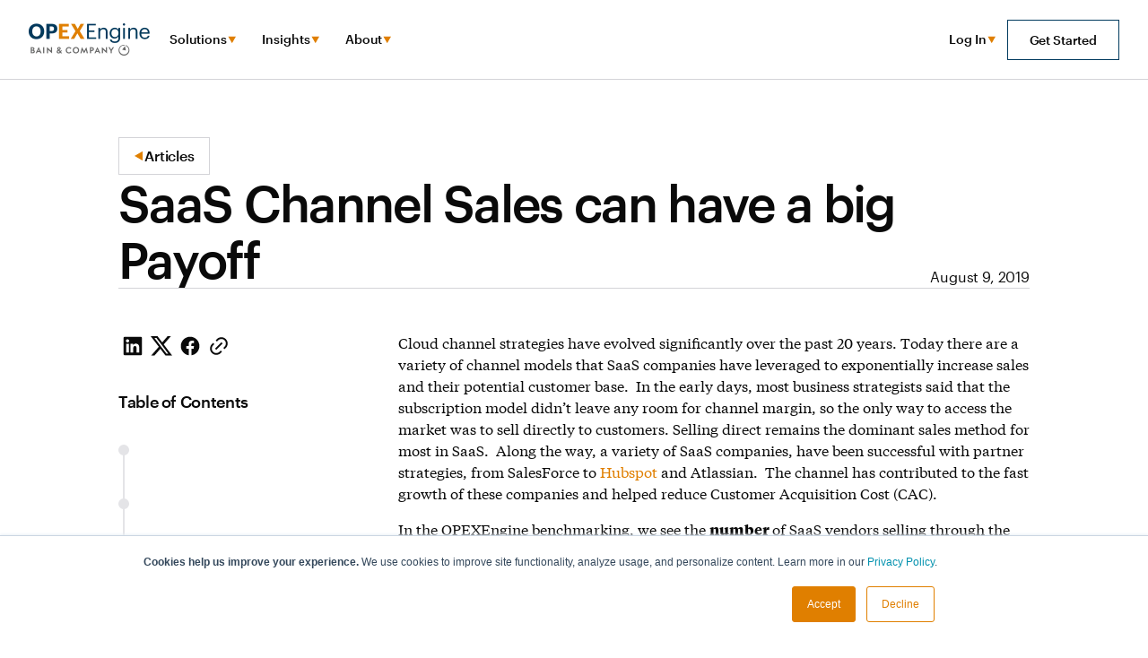

--- FILE ---
content_type: text/html; charset=utf-8
request_url: https://www.opexengine.com/post/saas-channel-sales-can-have-a-big-payoff
body_size: 13444
content:
<!DOCTYPE html><!-- Last Published: Thu Jan 29 2026 19:26:05 GMT+0000 (Coordinated Universal Time) --><html data-wf-domain="www.opexengine.com" data-wf-page="655f47dfd5db09ffa4b347ab" data-wf-site="65571cfbf33789878468b274" lang="en" data-wf-collection="655f47dfd5db09ffa4b34796" data-wf-item-slug="saas-channel-sales-can-have-a-big-payoff"><head><meta charset="utf-8"/><title>OPEXEngine | SaaS Channel Sales can have a big Payoff</title><meta content="Cloud channel strategies have evolved significantly over the past 20 years. Today there are a variety of SaaS channel sales models that companies have leveraged to exponentially increase sales and their potential customer base." name="description"/><meta content="OPEXEngine | SaaS Channel Sales can have a big Payoff" property="og:title"/><meta content="Cloud channel strategies have evolved significantly over the past 20 years. Today there are a variety of SaaS channel sales models that companies have leveraged to exponentially increase sales and their potential customer base." property="og:description"/><meta content="https://cdn.prod.website-files.com/65571eb5770dca61e0c3c458/656709615d35533da775d609_SaaS-Channel-Sales.webp" property="og:image"/><meta content="OPEXEngine | SaaS Channel Sales can have a big Payoff" property="twitter:title"/><meta content="Cloud channel strategies have evolved significantly over the past 20 years. Today there are a variety of SaaS channel sales models that companies have leveraged to exponentially increase sales and their potential customer base." property="twitter:description"/><meta content="https://cdn.prod.website-files.com/65571eb5770dca61e0c3c458/656709615d35533da775d609_SaaS-Channel-Sales.webp" property="twitter:image"/><meta property="og:type" content="website"/><meta content="summary_large_image" name="twitter:card"/><meta content="width=device-width, initial-scale=1" name="viewport"/><link href="https://cdn.prod.website-files.com/65571cfbf33789878468b274/css/opexengine.webflow.shared.eafdd684e.min.css" rel="stylesheet" type="text/css" integrity="sha384-6v3WhOE8oKpDetRr9k12fsCEqzNSCzE0SBNkMvNkX3AyFuepeu3i2KL/K01lUXly" crossorigin="anonymous"/><script type="text/javascript">!function(o,c){var n=c.documentElement,t=" w-mod-";n.className+=t+"js",("ontouchstart"in o||o.DocumentTouch&&c instanceof DocumentTouch)&&(n.className+=t+"touch")}(window,document);</script><link href="https://cdn.prod.website-files.com/65571cfbf33789878468b274/657328f80c95b6d63175edb0_favicon%20color%20(1).png" rel="shortcut icon" type="image/x-icon"/><link href="https://cdn.prod.website-files.com/65571cfbf33789878468b274/65732900497e58a1a05ae57d_favicon%20color.png" rel="apple-touch-icon"/><link href="https://www.opexengine.com/post/saas-channel-sales-can-have-a-big-payoff" rel="canonical"/><!-- [Attributes by Finsweet] Modal -->
<script async src="https://cdn.jsdelivr.net/npm/@finsweet/attributes-modal@1/modal.js"></script>

<script src="https://app.optibase.io/script.js" public-api-key="cls24mtx9000efym0nghje1gl"></script>



<!-- Google tag (gtag.js) --> <script async src="https://www.googletagmanager.com/gtag/js?id=G-6ZG352PCP3"></script> <script> window.dataLayer = window.dataLayer || []; function gtag(){dataLayer.push(arguments);} gtag('js', new Date()); gtag('config', 'G-6ZG352PCP3'); </script></head><body><div data-animation="default" data-collapse="medium" data-duration="400" data-easing="ease" data-easing2="ease" role="banner" class="nav w-nav"><div class="nav--desktop-login-hover w-embed w-script"><script async>
  window.addEventListener("pageshow", function(event) {
    if (event.persisted) {
      // console.log("This page was restored from the bfcache.");
      $(".nav__dropdown.is--login").css("z-index", "");
      $(".nav__dropdown-toggle.is--login").attr("aria-expanded", "false");
      $(".nav__dropdown-toggle.is--login").removeClass("w--open");
      $(".nav__dropdown-login").removeClass("w--open");
    } else {
      // console.log("This page was loaded normally.");
    }
  });
</script></div><div class="nav--on-hover__desktop w-embed"><style>
  :root {
    --nav-dark-black: #0a0a0a;
    --gray-100: #F4F4F5;
  }

  .no-scroll {
    overflow: hidden;
  }

  .nav__dropdown-toggle.w-dropdown-toggle {
    cursor: default;
  }

  /* CHANGE NAV BACKGROUND AND FONT COLOR: FOR LIGHT NAV ONLY */
  .nav.light:hover {
    background-color: white;
  }

  .nav.light:hover .nav__link.light {
    color: var(--nav-dark-black);
  }

  .nav.light:hover .nav__dropdown-toggle {
    color: var(--nav-dark-black);
  }

  .nav.light:hover .button--plain {
    color: var(--nav-dark-black);
  }

  .nav.light:hover .button--outlined {
    color: var(--nav-dark-black);
    border-color: var(--nav-dark-black);
  }

  /* SHOW DARK LOGO: FOR LIGHT NAV ONLY */
  .nav.light:hover .nav__brand-logo-dark {
    opacity: 100%;
  }

  /* HAMBURGER TO DARK: FOR LIGHT NAV ONLY */
  .nav.light:hover .ham--line {
    background-color: var(--nav-dark-black);
  }


  /* DROPDOWN TOGGLE BUTTON */
  .nav__dropdown:hover .nav__dropdown-toggle {
    background-color: var(--gray-100);
  }

  .nav__dropdown:hover .nav__dropdown-icon {
    transform: rotate(180deg);
  }


  /* SHOW AND ANIMATE DROPDOWN MENU */ 
  .nav__dropdown:hover .nav__dropdown-wrap {
    transform: translate(0px, 0px);
    animation: navDropdownWrapSlide 0.5s ease forwards;
  }

  .nav__dropdown:hover > .nav__dropdown-list, .nav__dropdown:hover > .nav__dropdown-login {
    display: block;

    animation: fadeInNavDropdown 0.5s ease forwards;
    -webkit-animation: fadeInNavDropdown 0.5s ease forwards;
    -moz-animation: fadeInNavDropdown 0.5s ease forwards;
  }

  /* FADE IN NAV DROPDOWN ANIMATION */
  @-webkit-keyframes fadeInNavDropdown {
    0% {
      display: none;
      opacity: 0;
    }

    1% {
      display: block;
      opacity: 0;
    }

    100% {
      display: block;
      opacity: 1;
    }
  }

  @-moz-keyframes fadeInNavDropdown {
    0% {
      display: none;
      opacity: 0;
    }

    1% {
      display: block;
      opacity: 0;
    }

    100% {
      display: block;
      opacity: 1;
    }
  }

  @keyframes fadeInNavDropdown {
    0% {
      display: none;
      opacity: 0;
    }

    1% {
      display: block;
      opacity: 0;
    }

    100% {
      display: block;
      opacity: 1;
    }
  }

  /* FADE IN NAV DROPDOWN WRAP SLIDE ANIMATION */
  @-webkit-keyframes navDropdownWrapSlide {
    0% {
      transform: translate(-40px, 0px);
    }

    1% {
      transform: translate(-40px, 0px);
    }

    100% {
      transform: translate(0px, 0px);
    }
  }

  @-moz-keyframes navDropdownWrapSlide {
    0% {
      display: none;
      opacity: 0;
      transform: translate(-40px, 0px);
    }

    1% {

      transform: translate(-40px, 0px);
    }

    100% {
      transform: translate(0px, 0px);
    }
  }

  @keyframes navDropdownWrapSlide {
    0% {
      transform: translate(-40px, 0px);
    }

    1% {
      transform: translate(-40px, 0px);
    }

    100% {
      transform: translate(0px, 0px);
    }
  }
</style></div><div class="nav--mobile-embed w-embed w-script"><script async>
  window.addEventListener("load", () => {
    $(window).resize(function() {
      if ($(window).width() >= 990) {
        $(".nav__mobile").slideUp();
        $("body").removeClass("no-scroll");
      }
    });
    
    
    $(".nav__hamburger").click(function() {
      $(".nav__mobile").slideToggle();
      $("body").toggleClass("no-scroll");
    });

    $(".nav__mobile-dropdown-content").slideUp();

    $(".nav__mobile-dropdown-trigger").click(function() {
      $(".nav__mobile-dropdown-content").not($(this).siblings(".nav__mobile-dropdown-content")).slideUp();
      $(this).siblings(".nav__mobile-dropdown-content").slideToggle();

      $(".nav__dropdown-icon").not($(this).find(".nav__dropdown-icon")).removeClass("active");
      $(this).find(".nav__dropdown-icon").toggleClass("active");
    });

    $(window).resize(function() {
      if ($(window).width() <= 990) {
        $(".nav__mobile").slideUp();
        $("body").removeClass("no-scroll");
      }
    });
  });
</script></div><div class="container is--nav w-container"><div class="nav__flex"><a href="/" class="nav__brand w-nav-brand"><img src="https://cdn.prod.website-files.com/65571cfbf33789878468b274/6564801f95766f18553b8d16_OPEXEngine-logo-2x.webp" loading="lazy" alt="" class="nav__brand-logo"/></a><div class="nav__right"><nav role="navigation" class="nav__menu light w-nav-menu"><div data-delay="0" data-hover="true" class="nav__dropdown is--login w-dropdown"><div class="nav__dropdown-toggle is--login w-dropdown-toggle"><div>Solutions</div><img loading="lazy" src="https://cdn.prod.website-files.com/65571cfbf33789878468b274/6565c86e63b127ecde7e5884_nav-triangle.svg" alt="" class="nav__dropdown-icon"/></div><nav class="nav__dropdown-login w-dropdown-list"><div><a data-w-id="5e51e0d8-8cbf-e1f0-6cbc-d59bff9b18c6" href="/for-saas" class="nav__login-link mb-8 w-dropdown-link">For SaaS</a><a data-w-id="5e51e0d8-8cbf-e1f0-6cbc-d59bff9b18c8" href="/for-investors" class="nav__login-link w-dropdown-link">For Investors</a></div></nav></div><div data-delay="0" data-hover="true" class="nav__dropdown is--login w-dropdown"><div class="nav__dropdown-toggle is--login w-dropdown-toggle"><div>Insights</div><img loading="lazy" src="https://cdn.prod.website-files.com/65571cfbf33789878468b274/6565c86e63b127ecde7e5884_nav-triangle.svg" alt="" class="nav__dropdown-icon"/></div><nav class="nav__dropdown-login w-dropdown-list"><div class="nav__dropdown-flex-v"><a href="/articles" class="w-inline-block"><div data-w-id="5e51e0d8-8cbf-e1f0-6cbc-d59bff9b18d2" class="nav__login-link no--padd">Articles</div></a><a href="/white-papers-guides" class="w-inline-block"><div data-w-id="5e51e0d8-8cbf-e1f0-6cbc-d59bff9b18e1" class="nav__login-link no--padd">White Papers</div></a><a href="/webinars-videos" class="w-inline-block"><div data-w-id="5e51e0d8-8cbf-e1f0-6cbc-d59bff9b18dc" class="nav__login-link no--padd">Podcasts &amp; Webinars</div></a></div></nav></div><div data-delay="0" data-hover="true" class="nav__dropdown is--login w-dropdown"><div class="nav__dropdown-toggle is--login w-dropdown-toggle"><div>About</div><img loading="lazy" src="https://cdn.prod.website-files.com/65571cfbf33789878468b274/6565c86e63b127ecde7e5884_nav-triangle.svg" alt="" class="nav__dropdown-icon"/></div><nav class="nav__dropdown-login w-dropdown-list"><div><a href="/about" class="nav__login-link mb-8 w-dropdown-link">About Us</a><a href="/careers" class="nav__login-link w-dropdown-link">Careers</a></div></nav></div></nav><div class="nav__buttons"><div data-delay="0" data-hover="true" class="nav__dropdown is--login w-dropdown"><div class="nav__dropdown-toggle is--login w-dropdown-toggle"><div>Log In</div><img loading="lazy" src="https://cdn.prod.website-files.com/65571cfbf33789878468b274/6565c86e63b127ecde7e5884_nav-triangle.svg" alt="" class="nav__dropdown-icon"/></div><nav class="nav__dropdown-login w-dropdown-list"><div><a data-w-id="5e51e0d8-8cbf-e1f0-6cbc-d59bff9b18f0" href="https://benchmarking.opexengine.com/welcome/login" class="nav__login-link mb-8 w-dropdown-link">BenchmarkEngine</a><a data-w-id="5e51e0d8-8cbf-e1f0-6cbc-d59bff9b18f2" href="https://performanceengine-public.opexengine.com/welcome/login" class="nav__login-link w-dropdown-link">BenchmarkEngine Public Companies</a></div></nav></div><a href="https://benchmarking.opexengine.com/welcome/login" class="button--plain hover--gray light is--hidden w-button">Log In</a><a fs-modal-element="open" data-optibase-test-id="button_test" data-optibase-variant-id="get_started" href="#" class="button--outlined hover--gray w-button">Get Started</a></div><div class="nav__hamburger"><div class="ham--line top"></div><div class="ham--line mid"></div><div class="ham--line bot"></div></div></div></div><div class="nav__mobile"><a data-w-id="5e51e0d8-8cbf-e1f0-6cbc-d59bff9b18fd" href="#" class="button--outlined hover--gray is--width-100 mb-16 w-button">Schedule a Demo</a><div class="nav__mobile-dropdown-wrap"><div class="nav__mobile-dropdown-trigger"><div>Solutions</div><img loading="lazy" src="https://cdn.prod.website-files.com/65571cfbf33789878468b274/6579ae0bec222b523047cdf5_nav-triangle-mobile.svg" alt="" class="nav__dropdown-icon"/></div><div class="nav__mobile-dropdown-content flex--vertical"><a href="/for-saas" class="button--plain size-24 w-button">For SaaS</a><a href="/for-investors" class="button--plain size-24 w-button">For Investors</a></div></div><div class="nav__mobile-dropdown-wrap"><div class="nav__mobile-dropdown-trigger"><div>Resources</div><img loading="lazy" src="https://cdn.prod.website-files.com/65571cfbf33789878468b274/6579ae0bec222b523047cdf5_nav-triangle-mobile.svg" alt="" class="nav__dropdown-icon"/></div><div class="nav__mobile-dropdown-content flex--vertical"><div class="w-layout-grid nav__drop--grid-4-col"><a id="w-node-_5e51e0d8-8cbf-e1f0-6cbc-d59bff9b1910-18aa7fa9" href="/articles" class="w-inline-block"><div class="button--plain size-24 pb-4">Articles</div><div class="nav__text-block full--width">Browse our library of hundreds of data-driven SaaS industry articles.</div></a><a id="w-node-_5e51e0d8-8cbf-e1f0-6cbc-d59bff9b1915-18aa7fa9" href="/case-studies" class="w-inline-block"><div class="button--plain size-24 pb-4">Case Studies</div><div class="nav__text-block full--width">Read about impact of SaaS benchmarking.</div></a><a id="w-node-_5e51e0d8-8cbf-e1f0-6cbc-d59bff9b191a-18aa7fa9" href="/webinars-videos" class="w-inline-block"><div class="button--plain size-24 pb-4">Podcasts &amp; Webinars</div><div class="nav__text-block full--width">View SaaS Conversations and other webinar series.</div></a><a id="w-node-_5e51e0d8-8cbf-e1f0-6cbc-d59bff9b191f-18aa7fa9" href="/white-papers-guides" class="w-inline-block"><div class="button--plain size-24 pb-4">White Papers &amp; Guides</div><div class="nav__text-block full--width">Download in-depth resources, published research, and guides.</div></a></div></div></div><div class="nav_mobile-buttons"><a href="/about" class="button--plain size-24 w-button">About Us</a></div><div class="nav__mobile-dropdown-wrap"><div class="nav__mobile-dropdown-trigger"><div>Log in</div><img loading="lazy" src="https://cdn.prod.website-files.com/65571cfbf33789878468b274/6579ae0bec222b523047cdf5_nav-triangle-mobile.svg" alt="" class="nav__dropdown-icon"/></div><div class="nav__mobile-dropdown-content flex--vertical"><a href="https://benchmarking.opexengine.com/welcome/login" class="button--plain size-24 w-button">BenchmarkEngine</a><a href="https://performanceengine-public.opexengine.com/welcome/login" class="button--plain size-24 w-button">BenchmarkEngine Public Companies</a></div></div></div></div><div fs-modal-element="modal" class="pop-up__schedule-demo-2"><div class="pop-up__demo-wrap"><img data-w-id="5e51e0d8-8cbf-e1f0-6cbc-d59bff9b1933" fs-modal-element="close" alt="" src="https://cdn.prod.website-files.com/65571cfbf33789878468b274/656da9a8e81cb050b590e397_close-black.svg" loading="lazy" class="pop-up-demo__close-icon"/><div class="pop-up__header">Schedule A Demo</div><div id="form2-container"></div><div id="form2" data-trigger="custom-contact-cta-form" class="schedule-demo-pop-up__hs-embed"></div></div><div fs-modal-element="close" data-w-id="5e51e0d8-8cbf-e1f0-6cbc-d59bff9b1938" class="demo-pop-up__area-close"></div></div></div><section class="blog-hero"><div class="w-layout-blockcontainer container is--narrow pt-64 pb-48 w-container"><div class="v-flex-32"><a href="/articles" class="button--with-icon hover--gray w-inline-block"><img src="https://cdn.prod.website-files.com/65571cfbf33789878468b274/655728bfe588ebe76d422712_Frame%205.svg" loading="lazy" alt="" class="button__icon"/><div class="text--16 weight--500 letter--16">Articles</div></a><div class="blog-hero-content"><div class="blog-hero-content__heading"><h1 class="h1">SaaS Channel Sales can have a big Payoff</h1><div class="text--16 letter--16 blog-hero__date">August 9, 2019</div></div><div class="h-seperator"></div></div></div></div></section><section class="main"><div class="w-layout-blockcontainer container is--narrow no--padding w-container"><div class="blog-wrapper"><div class="sidebar"><div class="social-share"><a id="linkedin-share" href="#" target="_blank" class="share-button w-inline-block"><img src="https://cdn.prod.website-files.com/65571cfbf33789878468b274/655f552e12676700f5c938c5_linkedin_32x32.svg" loading="lazy" alt="Linkedin Share" class="soical-icon-image"/></a><a id="twitter-share" href="#" target="_blank" class="share-button w-inline-block"><img src="https://cdn.prod.website-files.com/65571cfbf33789878468b274/655f558829fb3240ace9dd32_x_32x32.svg" loading="lazy" alt="X Share" class="soical-icon-image"/></a><a id="facebook-share" href="#" target="_blank" class="share-button w-inline-block"><img src="https://cdn.prod.website-files.com/65571cfbf33789878468b274/655f55b15bacd2a3cd5ca35b_facebook_32x32.svg" loading="lazy" alt="Facebook Share" class="soical-icon-image"/></a><a id="email-share" href="#" target="_blank" class="share-button w-inline-block"><img src="https://cdn.prod.website-files.com/65571cfbf33789878468b274/655f55e95f772a481d15b5e5_link_32x32.svg" loading="lazy" alt="Email This Post" class="soical-icon-image"/></a></div><div class="table-of-contents"><div class="toc-title">Table of Contents</div><div class="toc-wrapper"></div></div><a href="#" data-w-id="25901f4d-f8fc-6bcb-8d1c-192fc9cb83b9" class="button--orange fullwidth w-button">Subscribe</a><div class="custom-css w-embed"><style>
.toc-headline_item {
    cursor: pointer;
}
.toc-ellipse:before,
.toc-ellipse:after {
		content: "";
    height: calc(50% + 6px);
    width: 2px;
    background: var(--gray-200);
    display: block;
    position: absolute;
    left: 5px;
    z-index: -1;
}
.toc-ellipse:before {
    top: -6px;
}

.toc-ellipse:after {
    bottom: -6px;
}
.toc-item:first-child .toc-ellipse:before {
    display: none;
}
.toc-ellipse,
.toc-ellipse:before,
.toc-ellipse:after {
    transition: background-color 0.3s ease; /* Adjust the time and easing function as needed */
}
.toc-ellipse.active,
.toc-ellipse.viewed {
    background: var(--orange);
}

.toc-ellipse.active:before,
.toc-ellipse.viewed:before,
.toc-ellipse.active:after,
.toc-ellipse.viewed:after {
    background: var(--orange);
}
</style></div></div><div class="blog-content"><div class="blog-content_text w-richtext"><p>Cloud channel strategies have evolved significantly over the past 20 years. Today there are a variety of channel models that SaaS companies have leveraged to exponentially increase sales and their potential customer base.  In the early days, most business strategists said that the subscription model didn’t leave any room for channel margin, so the only way to access the market was to sell directly to customers. Selling direct remains the dominant sales method for most in SaaS.  Along the way, a variety of SaaS companies, have been successful with partner strategies, from SalesForce to <a href="https://blog.hubspot.com/sales/channel-sales?__hstc=242637661.e78b30d07192bc2ab5b7c4019d20aa04.1565284553056.1565284553056.1565292259747.2&amp;__hssc=242637661.1.1565292259747&amp;__hsfp=1278920318">Hubspot</a> and Atlassian.  The channel has contributed to the fast growth of these companies and helped reduce Customer Acquisition Cost (CAC).</p><p>In the OPEXEngine benchmarking, we see the <strong>number </strong>of SaaS vendors selling through the channel increasing year over year -- in 2019, 60% of SaaS companies reported selling more than 1% of revenue through partners.  While the number of SaaS companies selling thru the channel is increasing, the <strong>percentage of channel sales out of total sales </strong>for those companies is still under 10%.  There are some outliers of SaaS companies selling primarily through channel, but not the majority.</p><h2>Defining SaaS Channel Sales</h2><p>Defining and tracking channel sales, channel expenses and channel margins can be tricky in the SaaS world.  If a sale isn’t made directly thru a channel partner, then how much credit does the channel get?  And if you can’t exactly define the revenue, then how do you associate the expenses and costs with the revenue and calculate margin on channel sales. Like most metrics, it is best to keep it simple and build out from there.  First off, it is important to define how you are getting channel sales: <strong>You sell through your partner – partner sales</strong></p><ul role="list"> 	<li>Distributors</li> 	<li>Resellers</li> 	<li>Some marketplaces and ecosystems that sell product themselves</li></ul><p><strong>Your partner incorporates your product into their product</strong></p><ul role="list"> 	<li>VAR</li> 	<li>System integrators who sell your product as part of a solution</li></ul><p><strong>You and your partner sell together – partner “influenced” sales (but you sell the subscription directly to the end-user)</strong></p><ul role="list"> 	<li>Marketing affiliate programs</li> 	<li>Consultants and Agents</li> 	<li>Technology partners</li> 	<li>Some systems integrators who do not sell technology only services</li></ul><h2>Marketplaces &amp; Ecosystems</h2><p>SaaS and Cloud-based IT products have given rise to new and evolving models of marketplaces and ecosystems which enable sales.   Marketplaces can reduce the complexity (and cost) of administering direct sales and provisioning of customers.</p><p>For the SaaS vendor selling through an ecosystem, it is important to capture all the costs associated with the ecosystem, including product and marketing expenses, as well as channel sales investments.</p><p>Here are two different examples to see how SaaS ecosystems are an evolving: </p><p>‍<strong>Ingram Micro Cloud Marketplace</strong>, an ecosystem of buyers, sellers and solutions which acts as a virtual reseller for customers and channel partners to purchase, provision, manage and invoice Cloud-based products.  Ingram Micro has effectively moved its business as the world’s largest IT distributor to the Cloud. Corporate and other large IT purchasers value a marketplace like this to manage complex IT procurement and manage provisioning of Cloud-based products.</p><p>‍<a href="https://techcrunch.com/2016/01/14/salesforce-appexchange-turns-10-today/"><strong>SalesForce’s AppExchange</strong></a>, launched in 2005, the AppExchange was the first of its kind in the SaaS world, offering a mix of free and paid apps, organized by category.  Many point to the AppExchange as the business model that spurred SaaS to take off.  It provided access to a huge market (SalesForce’s customer base) to new app developers who developed on AppExchange, giving rise to companies like Apptus and FinancialForce that both started on the AppExchange.  Companies rising to prominence on the AppExchange also benefited hugely from SalesForce’s dramatic growth and brand appeal.  In addition, the AppExchange gave SaaS vendors legitimacy in the eyes of corporate buyers in the early days of the Cloud market.</p><h2>Tracking Channel Sales</h2><p>Channel sales is an important avenue to increase SaaS revenues and reach more customers but <a href="https://openviewpartners.com/blog/channel-sales-for-saas-what-it-is-when-it-works-and-how-to-build-your-own/#.XUx24pNKg1I">channel management and operations</a> requires close attention to avoid over- or under-budgeting for the appropriate investment. To increase revenues profitably, companies need to track and plan channel revenues and expenses accurately. Here’s a suggestion of some of the key metrics to track:</p><p>‍<strong>High Level Channel Metrics</strong></p><ul role="list"> 	<li>Total channel revenue</li> 	<li>Percent of total revenue coming from the channel</li> 	<li>Channel expense going into OpEx</li> 	<li>Channel cost going into Cost of Revenue (COR)</li> 	<li>Margin of all channel expenses and costs against channel revenue</li></ul><p><strong>Granular Channel Metrics</strong></p><ul role="list"> 	<li>Number of channel partners</li> 	<li>Number of partner channel sales deals closed</li> 	<li>$ value of channel deals</li> 	<li>Average $ value of channel deals</li> 	<li>Average Sales Cycle for channel deals</li> 	<li>Number of channel sales dedicated to channel</li> 	<li>Revenue or ARR productivity of channel sales headcount</li> 	<li>Sales expenses associated with channel</li> 	<li>Marketing expenses associated with channel</li> 	<li>R&amp;D expenses associated with channel</li> 	<li>Admin or G&amp;A expenses associated with channel</li></ul><p>OPEXEngine has been benchmarking channel revenue for Software and SaaS companies for over a decade. We welcome a broader discussion of channel metrics and channel strategies.  Please contact us at <a href="mailto:info@opexengine.com">info@opexengine.com</a> for more information about how you can benchmark your company or to contribute to the channel discussion.</p></div></div></div></div></section><section id="subscribe" class="newsletter"><div class="w-layout-blockcontainer container is--narrow mobile--padd-16 w-container"><div class="grid-2col stretch responsive"><div class="newsletter-left"><h2 class="h2 small">Subscribe to our newsletter for more SaaS insights</h2><div class="is--hide w-form"><form id="wf-form-Newsletter-Form" name="wf-form-Newsletter-Form" data-name="Newsletter Form" method="get" class="newsletter-form" data-wf-page-id="655f47dfd5db09ffa4b347ab" data-wf-element-id="310c368f-588b-a431-3adf-cc942a2e3acc"><input class="newsletter-email w-input" maxlength="256" name="email" data-name="Email" placeholder="Your email here..." type="email" id="email" required=""/><input type="submit" data-wait="Please wait..." class="button--orange w-button" value="Submit"/></form><div class="success-message w-form-done"><div>Thank you!<br/>Your submission has been received!</div></div><div class="error-message w-form-fail"><div>Oops! Something went wrong while submitting the form.</div></div></div><div id="news-form-open-2" class="newsletter-form-wrapper"></div><div id="news-form"></div></div><div class="newsletter-right"><img src="https://cdn.prod.website-files.com/65571cfbf33789878468b274/6557443290eade2973d21d32_Group%207.svg" loading="lazy" alt="" class="newsletter-right--logo"/></div></div></div></section><section class="related"><div class="w-layout-blockcontainer container pt-32 w-container"><div class="section__heading"><h2 class="h3">Related Articles</h2><div class="h-seperator"></div></div><div class="w-dyn-list"><div role="list" class="grid-3col w-dyn-items"><div role="listitem" class="w-dyn-item"><a href="/post/access-the-2026-saas-benchmarks-new-gtm-ai-metrics" class="card--with-border w-inline-block"><img src="https://cdn.prod.website-files.com/65571eb5770dca61e0c3c458/697be8be2d76c7ddcfadae14_Main%20image%2035.png" loading="lazy" alt="We’re kicking off OPEXEngine’s annual benchmarking cycle, which forms the foundation for our 2026 SaaS benchmarks, scheduled for release in April. New this year: expanded GTM and AI metrics. Contact us to get involved." class="related-card__img-2"/><h3 class="h5">Coming Soon: 2026 SaaS Benchmarks With Expanded GTM + AI Metrics</h3><div class="text--16 mb-l display--none">We’re kicking off OPEXEngine’s annual benchmarking cycle, which forms the foundation for our 2026 SaaS benchmarks, scheduled for release in April. New this year: expanded GTM and AI metrics. Contact us to get involved.</div><div class="text--14 weight--500 mt-auto">January 28, 2026</div></a></div><div role="listitem" class="w-dyn-item"><a href="/post/new-podcast-episode-retention-as-capital-credibility-in-saas" class="card--with-border w-inline-block"><img src="https://cdn.prod.website-files.com/65571eb5770dca61e0c3c458/697be949bd45381c40e0d4cd_Main%20image%2044.png" loading="lazy" alt="We’re kicking off OPEXEngine’s annual benchmarking cycle, which forms the foundation for our 2026 SaaS benchmarks, scheduled for release in April. New this year: expanded GTM and AI metrics. Contact us to get involved." class="related-card__img-2"/><h3 class="h5">New Podcast Episode: Retention as Capital Credibility in SaaS</h3><div class="text--16 mb-l display--none">What are boards really assessing when they scrutinize retention in 2026? We’ve seen retention show up differently for boards and investors over the past year. Ellie Wu (Founder, CSuiteCX) joins our podcast this week to explore how and why retention has shifted from a tactical Customer Success issue to a board-level credibility signal shaped by leadership judgment, timing, and capital risk at moments of scrutiny.</div><div class="text--14 weight--500 mt-auto">January 20, 2026</div></a></div><div role="listitem" class="w-dyn-item"><a href="/post/our-top-stories-of-the-year" class="card--with-border w-inline-block"><img src="https://cdn.prod.website-files.com/65571eb5770dca61e0c3c458/694aba4bbac0b3532f21dd92_Main%20image%2033.png" loading="lazy" alt="" sizes="(max-width: 767px) 100vw, (max-width: 991px) 95vw, 939.3229370117188px" srcset="https://cdn.prod.website-files.com/65571eb5770dca61e0c3c458/694aba4bbac0b3532f21dd92_Main%20image%2033-p-500.png 500w, https://cdn.prod.website-files.com/65571eb5770dca61e0c3c458/694aba4bbac0b3532f21dd92_Main%20image%2033.png 697w" class="related-card__img-2"/><h3 class="h5">Our Top Stories of the Year</h3><div class="text--16 mb-l display--none">We’ve curated a list of our most-read, most-shared insights from 2025. These pieces capture what SaaS operators and investors discussed most this year and what we collectively learned about growth, efficiency, and value creation in a market that rewarded leaders who stayed focused and decisive. You might even find a few ideas worth carrying into January.</div><div class="text--14 weight--500 mt-auto">December 23, 2025</div></a></div></div></div></div></section><section class="section is--dark-blue"><div class="w-layout-blockcontainer container mx--64 w-container"><div class="footer"><div class="footer__top"><div id="w-node-_9b6f3b1b-337d-39f5-e477-515a465ee74b-0e56afcf" class="footer__top-left"><a aria-label="Homepage" href="/" class="w-inline-block"><img src="https://cdn.prod.website-files.com/65571cfbf33789878468b274/6557443290eade2973d21d32_Group%207.svg" loading="lazy" width="135" height="36" alt="" class="footer-logo-icon"/></a><h2 class="h5 is--white is--footer">Subscribe to our newsletter for more SaaS insights</h2><div id="news-form"></div><div id="news-form-open-1" class="newsletter-form-wrapper"></div></div><div id="w-node-ecb46a3a-7cdd-4c5d-75ba-6ba5269d88a3-0e56afcf" class="footer__top-right"><div class="footer__links"><a href="https://benchmarking.opexengine.com/welcome/login" class="link-white">Log In</a><a href="/about" class="link-white">About Us</a><a href="/contact" class="link-white">Contact</a></div><div class="v-seperator tablet--hidden"></div><div class="footer__socials"><a aria-label="LinkedIn" href="https://www.linkedin.com/company/opexengine" target="_blank" class="footer__social-link w-inline-block"><img src="https://cdn.prod.website-files.com/65571cfbf33789878468b274/65801a3d465ed5c6e7190b3a_Vector.svg" loading="lazy" width="25" height="24" alt="" class="footer__social-img"/></a><a aria-label="Spotify" href="https://open.spotify.com/show/2vYHpPKaWU1aEj6sxPzan7?si=352469d8e80e448f&amp;nd=1&amp;dlsi=9b009ab4c64c41d1" target="_blank" class="footer__social-link w-inline-block"><img src="https://cdn.prod.website-files.com/65571cfbf33789878468b274/65801a4809ade240396a61a9_logo-spotify%201.svg" loading="lazy" width="24" height="24" alt="" class="footer__social-img"/></a><a aria-label="X/Twitter" href="https://twitter.com/OPEXEngineSaaS" target="_blank" class="footer__social-link w-inline-block"><img src="https://cdn.prod.website-files.com/65571cfbf33789878468b274/65801a17da303a85ace0fd7f_x%201.svg" loading="lazy" width="24" height="24" alt="" class="footer__social-img"/></a></div></div><div id="w-node-b8d419be-0bc0-6f11-812a-7cf30bb4a516-0e56afcf" class="footer__top-right"><div class="footer__links soc"><a href="https://www.aicpa-cima.com/soc4so" target="_blank" class="w-inline-block"><img src="https://cdn.prod.website-files.com/65571cfbf33789878468b274/664c8f229cf85e82d61d5828_SOC_CPA_Blue.webp" loading="lazy" width="90" height="90" alt="AICPA - SOC for Service Organizations Engagements" class="certificate"/></a></div></div></div><div class="h-seperator in--footer"></div><div class="footer__bot"><div class="link-white-op07">© 2026 OPEXEngine LLC</div><div class="footer__links"><a href="/terms-of-use" class="link-white-op07">Terms of use</a><a href="/privacy-policy" class="link-white-op07">Privacy policy</a><div class="w-embed"><!-- Start of HubSpot code snippet -->
<button 
type="button" 
id="hs_show_banner_button"
class="link-white-op07"
style="background: none; padding: 0;"
onClick="(function(){
var hsp = window.hsp = window._hsp || [];
_hsp.push(['showBanner']);
})()"
>
Cookie Settings
</button>
<!-- End of HubSpot code snippet --></div></div></div></div></div></section><div class="pop-up__subscribe hide"><div class="grid-2col stretch responsive is--pop-up"><div class="pop-up-sub--left"><h2 class="h2 small">Subscribe to our newsletter for more SaaS insights</h2><div class="is--hide w-form"><form id="wf-form-Newsletter-Form" name="wf-form-Newsletter-Form" data-name="Newsletter Form" method="get" class="newsletter-form" data-wf-page-id="655f47dfd5db09ffa4b347ab" data-wf-element-id="a3f7426b-41c7-d27a-3d50-6e737c37ed1a"><input class="newsletter-email w-input" maxlength="256" name="email-2" data-name="Email 2" placeholder="Your email here..." type="email" id="email-2" required=""/><input type="submit" data-wait="Please wait..." class="button--orange w-button" value="Submit"/></form><div class="success-message w-form-done"><div>Thank you! Your submission has been received!</div></div><div class="error-message w-form-fail"><div>Oops! Something went wrong while submitting the form.</div></div></div><img src="https://cdn.prod.website-files.com/65571cfbf33789878468b274/6568634c360b25c024bf5e12_close-white-icon.svg" loading="lazy" data-w-id="8da9c567-21bf-265d-d74d-7f2981861ce9" alt="" class="sub-pop-up__icon-close desktop--hidden"/><div id="news-form"></div><div id="news-form-open-3" class="newsletter-form-wrapper"></div></div><div class="pop-up-sub--right"><img src="https://cdn.prod.website-files.com/65571cfbf33789878468b274/6557443290eade2973d21d32_Group%207.svg" loading="lazy" alt="" class="pop-up-sub--logo"/><img src="https://cdn.prod.website-files.com/65571cfbf33789878468b274/6568634c360b25c024bf5e12_close-white-icon.svg" loading="lazy" data-w-id="b3a4d371-0e83-9d6f-c5c8-aef591067b4c" alt="" class="sub-pop-up__icon-close mobile--hidden"/></div></div><div data-w-id="d6815088-9d88-6d15-26c7-fecd0f76a734" class="sub-pop-up__area-close"></div></div><script src="https://d3e54v103j8qbb.cloudfront.net/js/jquery-3.5.1.min.dc5e7f18c8.js?site=65571cfbf33789878468b274" type="text/javascript" integrity="sha256-9/aliU8dGd2tb6OSsuzixeV4y/faTqgFtohetphbbj0=" crossorigin="anonymous"></script><script src="https://cdn.prod.website-files.com/65571cfbf33789878468b274/js/webflow.schunk.36b8fb49256177c8.js" type="text/javascript" integrity="sha384-4abIlA5/v7XaW1HMXKBgnUuhnjBYJ/Z9C1OSg4OhmVw9O3QeHJ/qJqFBERCDPv7G" crossorigin="anonymous"></script><script src="https://cdn.prod.website-files.com/65571cfbf33789878468b274/js/webflow.5bd09f91.7d097dd36f50d04d.js" type="text/javascript" integrity="sha384-m4KNpD4SsMBldISYiyS356G+Zab8QeMrd9AeHtuXiikamTsfDoKTVx30wBJi6Kts" crossorigin="anonymous"></script><!-- Google Tag Manager (noscript) -->
<noscript><iframe src="https://www.googletagmanager.com/ns.html?id=GTM-5G29BVRZ"
height="0" width="0" style="display:none;visibility:hidden"></iframe></noscript>
<!-- End Google Tag Manager (noscript) -->

<!-- Start of HubSpot Embed Code -->
<script type="text/javascript" id="hs-script-loader" async defer src="//js.hs-scripts.com/9446305.js"></script>
<!-- End of HubSpot Embed Code -->

<script async>
    function lazyLoadForm(containerId, createFormFunction) {
        if (!window.hbspt) {
            const script = document.createElement('script');
            script.src = '//js.hsforms.net/forms/embed/v2.js';
            script.async = true;
            script.onload = function() {
                createFormFunction(containerId);
            };
            document.body.appendChild(script);
        } else {
            createFormFunction(containerId);
        }
    }

    function createContactCtaForm(containerId) {
        hbspt.forms.create({
            region: "na1",
            portalId: "9446305",
            formId: "fa90983f-6cc1-4c4d-b7d7-431b0e6f1892",
            target: `#${containerId}`,
            onFormReady: function() {
                const iframe = document.querySelector(`#${containerId} iframe.hs-form-iframe`);
                const iframeDoc = iframe.contentDocument;
                const styles = iframeDoc.createElement('style');

                styles.textContent = `
                    form {
                        margin: 0 !important;
                    }
                    
                    .hs_submit .actions {
                        margin: 0 !important;
                        padding: 0 !important;
                    }
                    
                    .hs-button.primary {
                        padding: 12px 24px !important;
                        border-radius: 0px !important;
                        min-height: 48px !important;
                        font-size: 16px !important;
                        font-weight: 700 !important;
                    }
                    
                    .input {
                        margin-bottom: 0px !important;
                    }
                    
                    .input input {
                        border-radius: 0px !important;
                        min-height: 48px !important;
                        border: 1px solid #D4D4D4 !important;
                        background: #FFF !important;
                    }
                    
                    .input input[type="checkbox"] {
                        min-height: 13px !important;
                    }
                    
                    fieldset div {
                        margin-bottom: 16px !important;
                    }
                    
                    .input textarea {
                        border-radius: 0px !important;
                        border: 1px solid #D4D4D4 !important;
                        background: #FFF !important;
                    }
                `;
                iframeDoc.body.appendChild(styles);
            }
        });
    }

    function createCustomContactCtaForm(containerId) {
        hbspt.forms.create({
            region: "na1",
            portalId: "9446305",
            formId: "fa90983f-6cc1-4c4d-b7d7-431b0e6f1892",
            target: `#${containerId}`,
            onFormReady: function() {
                const iframe = document.querySelector(`#${containerId} iframe.hs-form-iframe`);
                const iframeDoc = iframe.contentDocument;
                const styles = iframeDoc.createElement('style');

                styles.textContent = `
                    form {
                        margin: 0 !important;
                    }
                    
                    .hs_submit .actions {
                        margin: 0 !important;
                        padding: 0 !important;
                    }
                    
                    .hs-button.primary {
                        padding: 12px 24px !important;
                        border-radius: 0px !important;
                        min-height: 48px !important;
                        font-size: 16px !important;
                        font-weight: 700 !important;
                    }
                    
                    .input {
                        margin-bottom: 0px !important;
                    }
                    
                    .input input {
                        border-radius: 0px !important;
                        min-height: 48px !important;
                        border: 1px solid #D4D4D4 !important;
                        background: #FFF !important;
                    }
                    
                    .input input[type="checkbox"] {
                        min-height: 13px !important;
                    }
                    
                    fieldset div {
                        margin-bottom: 16px !important;
                    }
                    
                    .input textarea {
                        border-radius: 0px !important;
                        border: 1px solid #D4D4D4 !important;
                        background: #FFF !important;
                    }
                `;
                iframeDoc.body.appendChild(styles);
            }
        });
    }

    function createFooterForm(containerId) {
        const targetIds = ["news-form-open-1", "news-form-open-2", "news-form-open-3"];
        targetIds.forEach(targetId => {
            const targetElement = document.getElementById(targetId);
            if (targetElement) {
                hbspt.forms.create({
                    region: "na1",
                    portalId: "9446305",
                    formId: "35db12a4-855d-4a7d-a6dd-8072fb5eb556",
                    target: `#${targetId}`,
                    onFormReady: function() {
                        const iframe = document.querySelector(`#${targetId} iframe.hs-form-iframe`);
                        const iframeDoc = iframe.contentDocument;
                        const styles = iframeDoc.createElement('style');

                        styles.textContent = `
                            form {
                                margin: 0 !important;
                                display: flex !important;
                            }
                            
                            label {
                                display: none !important;
                            }
                            
                            .hs_submit .actions {
                                margin: 0 !important;
                                padding: 0 !important;
                            }
                            
                            .hs-button.primary {
                                padding: 12px 24px !important;
                                border-radius: 0px !important;
                                min-height: 48px !important;
                                font-size: 16px !important;
                                font-weight: 700 !important;
                            }
                            
                            .hs_email {
                                margin: 0 !important;
                                margin-right: 8px !important;
                                width: 100% !important;
                            }
                            
                            .input input {
                                border-radius: 0px !important;
                                min-height: 48px !important;
                                border: 1px solid #D4D4D4 !important;
                                background: #FFF !important;
                                padding-left: 10px !important;
                                color: #000 !important;
                            }
                            
                            .input input::placeholder {
                                color: #737373 !important;
                                font-size: 12px !important;
                            }
                            
                            .submitted-message {
                                color: white !important;
                            }
                        `;
                        iframeDoc.body.appendChild(styles);

                        // Add placeholder to email input
                        const emailInput = iframeDoc.querySelector('.input input[type="email"]');
                        if (emailInput) {
                            emailInput.placeholder = "Your email here...";
                        }
                    }
                });
            }
        });
    }

    // Setup Intersection Observer for a given form
    function setupFormObserver(containerId, createFormFunction) {
        const container = document.getElementById(containerId);
        if (container) {
            const observer = new IntersectionObserver((entries, observer) => {
                entries.forEach(entry => {
                    if (entry.isIntersecting) {
                        // Load the form inside the container
                        lazyLoadForm(containerId, createFormFunction);
                        // Stop observing once the form is loaded
                        observer.unobserve(entry.target);
                    }
                });
            });
            // Start observing the container for the form
            observer.observe(container);
        }
    }

    // Observe the containers for the contact CTA forms
    setupFormObserver('form1-container', createContactCtaForm);
    setupFormObserver('form2-container', createCustomContactCtaForm);

    // Setup Intersection Observer for the footer form for multiple #news-form elements
    const newsFormContainers = document.querySelectorAll('#news-form');
    newsFormContainers.forEach(newsFormContainer => {
        const newsFormObserver = new IntersectionObserver((entries, observer) => {
            entries.forEach(entry => {
                if (entry.isIntersecting) {
                    lazyLoadForm('news-form', createFooterForm);
                    observer.unobserve(entry.target);
                }
            });
        });
        newsFormObserver.observe(newsFormContainer);
    });
</script><script>
// Dynamic TOC
document.addEventListener("DOMContentLoaded", function () {
    var headers = document.querySelectorAll('.blog-content_text h2');
    var tocWrapper = document.querySelector('.toc-wrapper');
    var tocItems = [];

    headers.forEach(function(header, index) {
        var tocItem = document.createElement('div');
        tocItem.className = 'toc-item';
        var tocEllipse = document.createElement('div');
        tocEllipse.className = 'toc-ellipse';
        var tocHeadlineItem = document.createElement('div');
        tocHeadlineItem.className = 'toc-headline_item';
        tocHeadlineItem.innerText = header.innerText;

        tocItem.appendChild(tocEllipse);
        tocItem.appendChild(tocHeadlineItem);
        tocWrapper.appendChild(tocItem);

        tocHeadlineItem.addEventListener('click', function() {
            header.scrollIntoView({ behavior: 'smooth' });
        });

        // Add each tocItem and its corresponding header to an array for easy reference
        tocItems.push({ tocEllipse, header });
    });

    function updateProgress() {
        let currentScroll = window.pageYOffset;
        let activeSet = false;

        tocItems.forEach(function(item) {
            if (item.header.offsetTop <= currentScroll + 50) {
                item.tocEllipse.classList.add('viewed');
                if (!activeSet) {
                    item.tocEllipse.classList.add('active');
                    activeSet = true; // Mark the first viewed item as active
                } else {
                    item.tocEllipse.classList.remove('active');
                }
            } else {
                item.tocEllipse.classList.remove('viewed', 'active');
            }
        });
    }

    window.addEventListener('scroll', updateProgress);
});

</script>
<script>
	// Share Buttons
  document.addEventListener("DOMContentLoaded", function() {
    var currentUrl = window.location.href;

    // LinkedIn
    var linkedinShare = document.getElementById('linkedin-share');
    linkedinShare.href = 'https://www.linkedin.com/sharing/share-offsite/?url=' + encodeURIComponent(currentUrl);

    // Twitter
    var twitterShare = document.getElementById('twitter-share');
    twitterShare.href = 'https://twitter.com/intent/tweet?url=' + encodeURIComponent(currentUrl) + '&text=' + encodeURIComponent('Check out this blog post!');

    // Facebook
    var facebookShare = document.getElementById('facebook-share');
    facebookShare.href = 'https://www.facebook.com/sharer/sharer.php?u=' + encodeURIComponent(currentUrl);

    // Email
    var emailShare = document.getElementById('email-share');
    emailShare.href = 'mailto:?subject=' + encodeURIComponent('Interesting Blog Post') + '&body=Check out this post: ' + encodeURIComponent(currentUrl);
  });
</script>
</body></html>

--- FILE ---
content_type: text/css
request_url: https://cdn.prod.website-files.com/65571cfbf33789878468b274/css/opexengine.webflow.shared.eafdd684e.min.css
body_size: 22941
content:
html{-webkit-text-size-adjust:100%;-ms-text-size-adjust:100%;font-family:sans-serif}body{margin:0}article,aside,details,figcaption,figure,footer,header,hgroup,main,menu,nav,section,summary{display:block}audio,canvas,progress,video{vertical-align:baseline;display:inline-block}audio:not([controls]){height:0;display:none}[hidden],template{display:none}a{background-color:#0000}a:active,a:hover{outline:0}abbr[title]{border-bottom:1px dotted}b,strong{font-weight:700}dfn{font-style:italic}h1{margin:.67em 0;font-size:2em}mark{color:#000;background:#ff0}small{font-size:80%}sub,sup{vertical-align:baseline;font-size:75%;line-height:0;position:relative}sup{top:-.5em}sub{bottom:-.25em}img{border:0}svg:not(:root){overflow:hidden}hr{box-sizing:content-box;height:0}pre{overflow:auto}code,kbd,pre,samp{font-family:monospace;font-size:1em}button,input,optgroup,select,textarea{color:inherit;font:inherit;margin:0}button{overflow:visible}button,select{text-transform:none}button,html input[type=button],input[type=reset]{-webkit-appearance:button;cursor:pointer}button[disabled],html input[disabled]{cursor:default}button::-moz-focus-inner,input::-moz-focus-inner{border:0;padding:0}input{line-height:normal}input[type=checkbox],input[type=radio]{box-sizing:border-box;padding:0}input[type=number]::-webkit-inner-spin-button,input[type=number]::-webkit-outer-spin-button{height:auto}input[type=search]{-webkit-appearance:none}input[type=search]::-webkit-search-cancel-button,input[type=search]::-webkit-search-decoration{-webkit-appearance:none}legend{border:0;padding:0}textarea{overflow:auto}optgroup{font-weight:700}table{border-collapse:collapse;border-spacing:0}td,th{padding:0}@font-face{font-family:webflow-icons;src:url([data-uri])format("truetype");font-weight:400;font-style:normal}[class^=w-icon-],[class*=\ w-icon-]{speak:none;font-variant:normal;text-transform:none;-webkit-font-smoothing:antialiased;-moz-osx-font-smoothing:grayscale;font-style:normal;font-weight:400;line-height:1;font-family:webflow-icons!important}.w-icon-slider-right:before{content:""}.w-icon-slider-left:before{content:""}.w-icon-nav-menu:before{content:""}.w-icon-arrow-down:before,.w-icon-dropdown-toggle:before{content:""}.w-icon-file-upload-remove:before{content:""}.w-icon-file-upload-icon:before{content:""}*{box-sizing:border-box}html{height:100%}body{color:#333;background-color:#fff;min-height:100%;margin:0;font-family:Arial,sans-serif;font-size:14px;line-height:20px}img{vertical-align:middle;max-width:100%;display:inline-block}html.w-mod-touch *{background-attachment:scroll!important}.w-block{display:block}.w-inline-block{max-width:100%;display:inline-block}.w-clearfix:before,.w-clearfix:after{content:" ";grid-area:1/1/2/2;display:table}.w-clearfix:after{clear:both}.w-hidden{display:none}.w-button{color:#fff;line-height:inherit;cursor:pointer;background-color:#3898ec;border:0;border-radius:0;padding:9px 15px;text-decoration:none;display:inline-block}input.w-button{-webkit-appearance:button}html[data-w-dynpage] [data-w-cloak]{color:#0000!important}.w-code-block{margin:unset}pre.w-code-block code{all:inherit}.w-optimization{display:contents}.w-webflow-badge,.w-webflow-badge>img{box-sizing:unset;width:unset;height:unset;max-height:unset;max-width:unset;min-height:unset;min-width:unset;margin:unset;padding:unset;float:unset;clear:unset;border:unset;border-radius:unset;background:unset;background-image:unset;background-position:unset;background-size:unset;background-repeat:unset;background-origin:unset;background-clip:unset;background-attachment:unset;background-color:unset;box-shadow:unset;transform:unset;direction:unset;font-family:unset;font-weight:unset;color:unset;font-size:unset;line-height:unset;font-style:unset;font-variant:unset;text-align:unset;letter-spacing:unset;-webkit-text-decoration:unset;text-decoration:unset;text-indent:unset;text-transform:unset;list-style-type:unset;text-shadow:unset;vertical-align:unset;cursor:unset;white-space:unset;word-break:unset;word-spacing:unset;word-wrap:unset;transition:unset}.w-webflow-badge{white-space:nowrap;cursor:pointer;box-shadow:0 0 0 1px #0000001a,0 1px 3px #0000001a;visibility:visible!important;opacity:1!important;z-index:2147483647!important;color:#aaadb0!important;overflow:unset!important;background-color:#fff!important;border-radius:3px!important;width:auto!important;height:auto!important;margin:0!important;padding:6px!important;font-size:12px!important;line-height:14px!important;text-decoration:none!important;display:inline-block!important;position:fixed!important;inset:auto 12px 12px auto!important;transform:none!important}.w-webflow-badge>img{position:unset;visibility:unset!important;opacity:1!important;vertical-align:middle!important;display:inline-block!important}h1,h2,h3,h4,h5,h6{margin-bottom:10px;font-weight:700}h1{margin-top:20px;font-size:38px;line-height:44px}h2{margin-top:20px;font-size:32px;line-height:36px}h3{margin-top:20px;font-size:24px;line-height:30px}h4{margin-top:10px;font-size:18px;line-height:24px}h5{margin-top:10px;font-size:14px;line-height:20px}h6{margin-top:10px;font-size:12px;line-height:18px}p{margin-top:0;margin-bottom:10px}blockquote{border-left:5px solid #e2e2e2;margin:0 0 10px;padding:10px 20px;font-size:18px;line-height:22px}figure{margin:0 0 10px}figcaption{text-align:center;margin-top:5px}ul,ol{margin-top:0;margin-bottom:10px;padding-left:40px}.w-list-unstyled{padding-left:0;list-style:none}.w-embed:before,.w-embed:after{content:" ";grid-area:1/1/2/2;display:table}.w-embed:after{clear:both}.w-video{width:100%;padding:0;position:relative}.w-video iframe,.w-video object,.w-video embed{border:none;width:100%;height:100%;position:absolute;top:0;left:0}fieldset{border:0;margin:0;padding:0}button,[type=button],[type=reset]{cursor:pointer;-webkit-appearance:button;border:0}.w-form{margin:0 0 15px}.w-form-done{text-align:center;background-color:#ddd;padding:20px;display:none}.w-form-fail{background-color:#ffdede;margin-top:10px;padding:10px;display:none}label{margin-bottom:5px;font-weight:700;display:block}.w-input,.w-select{color:#333;vertical-align:middle;background-color:#fff;border:1px solid #ccc;width:100%;height:38px;margin-bottom:10px;padding:8px 12px;font-size:14px;line-height:1.42857;display:block}.w-input::placeholder,.w-select::placeholder{color:#999}.w-input:focus,.w-select:focus{border-color:#3898ec;outline:0}.w-input[disabled],.w-select[disabled],.w-input[readonly],.w-select[readonly],fieldset[disabled] .w-input,fieldset[disabled] .w-select{cursor:not-allowed}.w-input[disabled]:not(.w-input-disabled),.w-select[disabled]:not(.w-input-disabled),.w-input[readonly],.w-select[readonly],fieldset[disabled]:not(.w-input-disabled) .w-input,fieldset[disabled]:not(.w-input-disabled) .w-select{background-color:#eee}textarea.w-input,textarea.w-select{height:auto}.w-select{background-color:#f3f3f3}.w-select[multiple]{height:auto}.w-form-label{cursor:pointer;margin-bottom:0;font-weight:400;display:inline-block}.w-radio{margin-bottom:5px;padding-left:20px;display:block}.w-radio:before,.w-radio:after{content:" ";grid-area:1/1/2/2;display:table}.w-radio:after{clear:both}.w-radio-input{float:left;margin:3px 0 0 -20px;line-height:normal}.w-file-upload{margin-bottom:10px;display:block}.w-file-upload-input{opacity:0;z-index:-100;width:.1px;height:.1px;position:absolute;overflow:hidden}.w-file-upload-default,.w-file-upload-uploading,.w-file-upload-success{color:#333;display:inline-block}.w-file-upload-error{margin-top:10px;display:block}.w-file-upload-default.w-hidden,.w-file-upload-uploading.w-hidden,.w-file-upload-error.w-hidden,.w-file-upload-success.w-hidden{display:none}.w-file-upload-uploading-btn{cursor:pointer;background-color:#fafafa;border:1px solid #ccc;margin:0;padding:8px 12px;font-size:14px;font-weight:400;display:flex}.w-file-upload-file{background-color:#fafafa;border:1px solid #ccc;flex-grow:1;justify-content:space-between;margin:0;padding:8px 9px 8px 11px;display:flex}.w-file-upload-file-name{font-size:14px;font-weight:400;display:block}.w-file-remove-link{cursor:pointer;width:auto;height:auto;margin-top:3px;margin-left:10px;padding:3px;display:block}.w-icon-file-upload-remove{margin:auto;font-size:10px}.w-file-upload-error-msg{color:#ea384c;padding:2px 0;display:inline-block}.w-file-upload-info{padding:0 12px;line-height:38px;display:inline-block}.w-file-upload-label{cursor:pointer;background-color:#fafafa;border:1px solid #ccc;margin:0;padding:8px 12px;font-size:14px;font-weight:400;display:inline-block}.w-icon-file-upload-icon,.w-icon-file-upload-uploading{width:20px;margin-right:8px;display:inline-block}.w-icon-file-upload-uploading{height:20px}.w-container{max-width:940px;margin-left:auto;margin-right:auto}.w-container:before,.w-container:after{content:" ";grid-area:1/1/2/2;display:table}.w-container:after{clear:both}.w-container .w-row{margin-left:-10px;margin-right:-10px}.w-row:before,.w-row:after{content:" ";grid-area:1/1/2/2;display:table}.w-row:after{clear:both}.w-row .w-row{margin-left:0;margin-right:0}.w-col{float:left;width:100%;min-height:1px;padding-left:10px;padding-right:10px;position:relative}.w-col .w-col{padding-left:0;padding-right:0}.w-col-1{width:8.33333%}.w-col-2{width:16.6667%}.w-col-3{width:25%}.w-col-4{width:33.3333%}.w-col-5{width:41.6667%}.w-col-6{width:50%}.w-col-7{width:58.3333%}.w-col-8{width:66.6667%}.w-col-9{width:75%}.w-col-10{width:83.3333%}.w-col-11{width:91.6667%}.w-col-12{width:100%}.w-hidden-main{display:none!important}@media screen and (max-width:991px){.w-container{max-width:728px}.w-hidden-main{display:inherit!important}.w-hidden-medium{display:none!important}.w-col-medium-1{width:8.33333%}.w-col-medium-2{width:16.6667%}.w-col-medium-3{width:25%}.w-col-medium-4{width:33.3333%}.w-col-medium-5{width:41.6667%}.w-col-medium-6{width:50%}.w-col-medium-7{width:58.3333%}.w-col-medium-8{width:66.6667%}.w-col-medium-9{width:75%}.w-col-medium-10{width:83.3333%}.w-col-medium-11{width:91.6667%}.w-col-medium-12{width:100%}.w-col-stack{width:100%;left:auto;right:auto}}@media screen and (max-width:767px){.w-hidden-main,.w-hidden-medium{display:inherit!important}.w-hidden-small{display:none!important}.w-row,.w-container .w-row{margin-left:0;margin-right:0}.w-col{width:100%;left:auto;right:auto}.w-col-small-1{width:8.33333%}.w-col-small-2{width:16.6667%}.w-col-small-3{width:25%}.w-col-small-4{width:33.3333%}.w-col-small-5{width:41.6667%}.w-col-small-6{width:50%}.w-col-small-7{width:58.3333%}.w-col-small-8{width:66.6667%}.w-col-small-9{width:75%}.w-col-small-10{width:83.3333%}.w-col-small-11{width:91.6667%}.w-col-small-12{width:100%}}@media screen and (max-width:479px){.w-container{max-width:none}.w-hidden-main,.w-hidden-medium,.w-hidden-small{display:inherit!important}.w-hidden-tiny{display:none!important}.w-col{width:100%}.w-col-tiny-1{width:8.33333%}.w-col-tiny-2{width:16.6667%}.w-col-tiny-3{width:25%}.w-col-tiny-4{width:33.3333%}.w-col-tiny-5{width:41.6667%}.w-col-tiny-6{width:50%}.w-col-tiny-7{width:58.3333%}.w-col-tiny-8{width:66.6667%}.w-col-tiny-9{width:75%}.w-col-tiny-10{width:83.3333%}.w-col-tiny-11{width:91.6667%}.w-col-tiny-12{width:100%}}.w-widget{position:relative}.w-widget-map{width:100%;height:400px}.w-widget-map label{width:auto;display:inline}.w-widget-map img{max-width:inherit}.w-widget-map .gm-style-iw{text-align:center}.w-widget-map .gm-style-iw>button{display:none!important}.w-widget-twitter{overflow:hidden}.w-widget-twitter-count-shim{vertical-align:top;text-align:center;background:#fff;border:1px solid #758696;border-radius:3px;width:28px;height:20px;display:inline-block;position:relative}.w-widget-twitter-count-shim *{pointer-events:none;-webkit-user-select:none;user-select:none}.w-widget-twitter-count-shim .w-widget-twitter-count-inner{text-align:center;color:#999;font-family:serif;font-size:15px;line-height:12px;position:relative}.w-widget-twitter-count-shim .w-widget-twitter-count-clear{display:block;position:relative}.w-widget-twitter-count-shim.w--large{width:36px;height:28px}.w-widget-twitter-count-shim.w--large .w-widget-twitter-count-inner{font-size:18px;line-height:18px}.w-widget-twitter-count-shim:not(.w--vertical){margin-left:5px;margin-right:8px}.w-widget-twitter-count-shim:not(.w--vertical).w--large{margin-left:6px}.w-widget-twitter-count-shim:not(.w--vertical):before,.w-widget-twitter-count-shim:not(.w--vertical):after{content:" ";pointer-events:none;border:solid #0000;width:0;height:0;position:absolute;top:50%;left:0}.w-widget-twitter-count-shim:not(.w--vertical):before{border-width:4px;border-color:#75869600 #5d6c7b #75869600 #75869600;margin-top:-4px;margin-left:-9px}.w-widget-twitter-count-shim:not(.w--vertical).w--large:before{border-width:5px;margin-top:-5px;margin-left:-10px}.w-widget-twitter-count-shim:not(.w--vertical):after{border-width:4px;border-color:#fff0 #fff #fff0 #fff0;margin-top:-4px;margin-left:-8px}.w-widget-twitter-count-shim:not(.w--vertical).w--large:after{border-width:5px;margin-top:-5px;margin-left:-9px}.w-widget-twitter-count-shim.w--vertical{width:61px;height:33px;margin-bottom:8px}.w-widget-twitter-count-shim.w--vertical:before,.w-widget-twitter-count-shim.w--vertical:after{content:" ";pointer-events:none;border:solid #0000;width:0;height:0;position:absolute;top:100%;left:50%}.w-widget-twitter-count-shim.w--vertical:before{border-width:5px;border-color:#5d6c7b #75869600 #75869600;margin-left:-5px}.w-widget-twitter-count-shim.w--vertical:after{border-width:4px;border-color:#fff #fff0 #fff0;margin-left:-4px}.w-widget-twitter-count-shim.w--vertical .w-widget-twitter-count-inner{font-size:18px;line-height:22px}.w-widget-twitter-count-shim.w--vertical.w--large{width:76px}.w-background-video{color:#fff;height:500px;position:relative;overflow:hidden}.w-background-video>video{object-fit:cover;z-index:-100;background-position:50%;background-size:cover;width:100%;height:100%;margin:auto;position:absolute;inset:-100%}.w-background-video>video::-webkit-media-controls-start-playback-button{-webkit-appearance:none;display:none!important}.w-background-video--control{background-color:#0000;padding:0;position:absolute;bottom:1em;right:1em}.w-background-video--control>[hidden]{display:none!important}.w-slider{text-align:center;clear:both;-webkit-tap-highlight-color:#0000;tap-highlight-color:#0000;background:#ddd;height:300px;position:relative}.w-slider-mask{z-index:1;white-space:nowrap;height:100%;display:block;position:relative;left:0;right:0;overflow:hidden}.w-slide{vertical-align:top;white-space:normal;text-align:left;width:100%;height:100%;display:inline-block;position:relative}.w-slider-nav{z-index:2;text-align:center;-webkit-tap-highlight-color:#0000;tap-highlight-color:#0000;height:40px;margin:auto;padding-top:10px;position:absolute;inset:auto 0 0}.w-slider-nav.w-round>div{border-radius:100%}.w-slider-nav.w-num>div{font-size:inherit;line-height:inherit;width:auto;height:auto;padding:.2em .5em}.w-slider-nav.w-shadow>div{box-shadow:0 0 3px #3336}.w-slider-nav-invert{color:#fff}.w-slider-nav-invert>div{background-color:#2226}.w-slider-nav-invert>div.w-active{background-color:#222}.w-slider-dot{cursor:pointer;background-color:#fff6;width:1em;height:1em;margin:0 3px .5em;transition:background-color .1s,color .1s;display:inline-block;position:relative}.w-slider-dot.w-active{background-color:#fff}.w-slider-dot:focus{outline:none;box-shadow:0 0 0 2px #fff}.w-slider-dot:focus.w-active{box-shadow:none}.w-slider-arrow-left,.w-slider-arrow-right{cursor:pointer;color:#fff;-webkit-tap-highlight-color:#0000;tap-highlight-color:#0000;-webkit-user-select:none;user-select:none;width:80px;margin:auto;font-size:40px;position:absolute;inset:0;overflow:hidden}.w-slider-arrow-left [class^=w-icon-],.w-slider-arrow-right [class^=w-icon-],.w-slider-arrow-left [class*=\ w-icon-],.w-slider-arrow-right [class*=\ w-icon-]{position:absolute}.w-slider-arrow-left:focus,.w-slider-arrow-right:focus{outline:0}.w-slider-arrow-left{z-index:3;right:auto}.w-slider-arrow-right{z-index:4;left:auto}.w-icon-slider-left,.w-icon-slider-right{width:1em;height:1em;margin:auto;inset:0}.w-slider-aria-label{clip:rect(0 0 0 0);border:0;width:1px;height:1px;margin:-1px;padding:0;position:absolute;overflow:hidden}.w-slider-force-show{display:block!important}.w-dropdown{text-align:left;z-index:900;margin-left:auto;margin-right:auto;display:inline-block;position:relative}.w-dropdown-btn,.w-dropdown-toggle,.w-dropdown-link{vertical-align:top;color:#222;text-align:left;white-space:nowrap;margin-left:auto;margin-right:auto;padding:20px;text-decoration:none;position:relative}.w-dropdown-toggle{-webkit-user-select:none;user-select:none;cursor:pointer;padding-right:40px;display:inline-block}.w-dropdown-toggle:focus{outline:0}.w-icon-dropdown-toggle{width:1em;height:1em;margin:auto 20px auto auto;position:absolute;top:0;bottom:0;right:0}.w-dropdown-list{background:#ddd;min-width:100%;display:none;position:absolute}.w-dropdown-list.w--open{display:block}.w-dropdown-link{color:#222;padding:10px 20px;display:block}.w-dropdown-link.w--current{color:#0082f3}.w-dropdown-link:focus{outline:0}@media screen and (max-width:767px){.w-nav-brand{padding-left:10px}}.w-lightbox-backdrop{cursor:auto;letter-spacing:normal;text-indent:0;text-shadow:none;text-transform:none;visibility:visible;white-space:normal;word-break:normal;word-spacing:normal;word-wrap:normal;color:#fff;text-align:center;z-index:2000;opacity:0;-webkit-user-select:none;-moz-user-select:none;-webkit-tap-highlight-color:transparent;background:#000000e6;outline:0;font-family:Helvetica Neue,Helvetica,Ubuntu,Segoe UI,Verdana,sans-serif;font-size:17px;font-style:normal;font-weight:300;line-height:1.2;list-style:disc;position:fixed;inset:0;-webkit-transform:translate(0)}.w-lightbox-backdrop,.w-lightbox-container{-webkit-overflow-scrolling:touch;height:100%;overflow:auto}.w-lightbox-content{height:100vh;position:relative;overflow:hidden}.w-lightbox-view{opacity:0;width:100vw;height:100vh;position:absolute}.w-lightbox-view:before{content:"";height:100vh}.w-lightbox-group,.w-lightbox-group .w-lightbox-view,.w-lightbox-group .w-lightbox-view:before{height:86vh}.w-lightbox-frame,.w-lightbox-view:before{vertical-align:middle;display:inline-block}.w-lightbox-figure{margin:0;position:relative}.w-lightbox-group .w-lightbox-figure{cursor:pointer}.w-lightbox-img{width:auto;max-width:none;height:auto}.w-lightbox-image{float:none;max-width:100vw;max-height:100vh;display:block}.w-lightbox-group .w-lightbox-image{max-height:86vh}.w-lightbox-caption{text-align:left;text-overflow:ellipsis;white-space:nowrap;background:#0006;padding:.5em 1em;position:absolute;bottom:0;left:0;right:0;overflow:hidden}.w-lightbox-embed{width:100%;height:100%;position:absolute;inset:0}.w-lightbox-control{cursor:pointer;background-position:50%;background-repeat:no-repeat;background-size:24px;width:4em;transition:all .3s;position:absolute;top:0}.w-lightbox-left{background-image:url([data-uri]);display:none;bottom:0;left:0}.w-lightbox-right{background-image:url([data-uri]);display:none;bottom:0;right:0}.w-lightbox-close{background-image:url([data-uri]);background-size:18px;height:2.6em;right:0}.w-lightbox-strip{white-space:nowrap;padding:0 1vh;line-height:0;position:absolute;bottom:0;left:0;right:0;overflow:auto hidden}.w-lightbox-item{box-sizing:content-box;cursor:pointer;width:10vh;padding:2vh 1vh;display:inline-block;-webkit-transform:translate(0,0)}.w-lightbox-active{opacity:.3}.w-lightbox-thumbnail{background:#222;height:10vh;position:relative;overflow:hidden}.w-lightbox-thumbnail-image{position:absolute;top:0;left:0}.w-lightbox-thumbnail .w-lightbox-tall{width:100%;top:50%;transform:translateY(-50%)}.w-lightbox-thumbnail .w-lightbox-wide{height:100%;left:50%;transform:translate(-50%)}.w-lightbox-spinner{box-sizing:border-box;border:5px solid #0006;border-radius:50%;width:40px;height:40px;margin-top:-20px;margin-left:-20px;animation:.8s linear infinite spin;position:absolute;top:50%;left:50%}.w-lightbox-spinner:after{content:"";border:3px solid #0000;border-bottom-color:#fff;border-radius:50%;position:absolute;inset:-4px}.w-lightbox-hide{display:none}.w-lightbox-noscroll{overflow:hidden}@media (min-width:768px){.w-lightbox-content{height:96vh;margin-top:2vh}.w-lightbox-view,.w-lightbox-view:before{height:96vh}.w-lightbox-group,.w-lightbox-group .w-lightbox-view,.w-lightbox-group .w-lightbox-view:before{height:84vh}.w-lightbox-image{max-width:96vw;max-height:96vh}.w-lightbox-group .w-lightbox-image{max-width:82.3vw;max-height:84vh}.w-lightbox-left,.w-lightbox-right{opacity:.5;display:block}.w-lightbox-close{opacity:.8}.w-lightbox-control:hover{opacity:1}}.w-lightbox-inactive,.w-lightbox-inactive:hover{opacity:0}.w-richtext:before,.w-richtext:after{content:" ";grid-area:1/1/2/2;display:table}.w-richtext:after{clear:both}.w-richtext[contenteditable=true]:before,.w-richtext[contenteditable=true]:after{white-space:initial}.w-richtext ol,.w-richtext ul{overflow:hidden}.w-richtext .w-richtext-figure-selected.w-richtext-figure-type-video div:after,.w-richtext .w-richtext-figure-selected[data-rt-type=video] div:after,.w-richtext .w-richtext-figure-selected.w-richtext-figure-type-image div,.w-richtext .w-richtext-figure-selected[data-rt-type=image] div{outline:2px solid #2895f7}.w-richtext figure.w-richtext-figure-type-video>div:after,.w-richtext figure[data-rt-type=video]>div:after{content:"";display:none;position:absolute;inset:0}.w-richtext figure{max-width:60%;position:relative}.w-richtext figure>div:before{cursor:default!important}.w-richtext figure img{width:100%}.w-richtext figure figcaption.w-richtext-figcaption-placeholder{opacity:.6}.w-richtext figure div{color:#0000;font-size:0}.w-richtext figure.w-richtext-figure-type-image,.w-richtext figure[data-rt-type=image]{display:table}.w-richtext figure.w-richtext-figure-type-image>div,.w-richtext figure[data-rt-type=image]>div{display:inline-block}.w-richtext figure.w-richtext-figure-type-image>figcaption,.w-richtext figure[data-rt-type=image]>figcaption{caption-side:bottom;display:table-caption}.w-richtext figure.w-richtext-figure-type-video,.w-richtext figure[data-rt-type=video]{width:60%;height:0}.w-richtext figure.w-richtext-figure-type-video iframe,.w-richtext figure[data-rt-type=video] iframe{width:100%;height:100%;position:absolute;top:0;left:0}.w-richtext figure.w-richtext-figure-type-video>div,.w-richtext figure[data-rt-type=video]>div{width:100%}.w-richtext figure.w-richtext-align-center{clear:both;margin-left:auto;margin-right:auto}.w-richtext figure.w-richtext-align-center.w-richtext-figure-type-image>div,.w-richtext figure.w-richtext-align-center[data-rt-type=image]>div{max-width:100%}.w-richtext figure.w-richtext-align-normal{clear:both}.w-richtext figure.w-richtext-align-fullwidth{text-align:center;clear:both;width:100%;max-width:100%;margin-left:auto;margin-right:auto;display:block}.w-richtext figure.w-richtext-align-fullwidth>div{padding-bottom:inherit;display:inline-block}.w-richtext figure.w-richtext-align-fullwidth>figcaption{display:block}.w-richtext figure.w-richtext-align-floatleft{float:left;clear:none;margin-right:15px}.w-richtext figure.w-richtext-align-floatright{float:right;clear:none;margin-left:15px}.w-nav{z-index:1000;background:#ddd;position:relative}.w-nav:before,.w-nav:after{content:" ";grid-area:1/1/2/2;display:table}.w-nav:after{clear:both}.w-nav-brand{float:left;color:#333;text-decoration:none;position:relative}.w-nav-link{vertical-align:top;color:#222;text-align:left;margin-left:auto;margin-right:auto;padding:20px;text-decoration:none;display:inline-block;position:relative}.w-nav-link.w--current{color:#0082f3}.w-nav-menu{float:right;position:relative}[data-nav-menu-open]{text-align:center;background:#c8c8c8;min-width:200px;position:absolute;top:100%;left:0;right:0;overflow:visible;display:block!important}.w--nav-link-open{display:block;position:relative}.w-nav-overlay{width:100%;display:none;position:absolute;top:100%;left:0;right:0;overflow:hidden}.w-nav-overlay [data-nav-menu-open]{top:0}.w-nav[data-animation=over-left] .w-nav-overlay{width:auto}.w-nav[data-animation=over-left] .w-nav-overlay,.w-nav[data-animation=over-left] [data-nav-menu-open]{z-index:1;top:0;right:auto}.w-nav[data-animation=over-right] .w-nav-overlay{width:auto}.w-nav[data-animation=over-right] .w-nav-overlay,.w-nav[data-animation=over-right] [data-nav-menu-open]{z-index:1;top:0;left:auto}.w-nav-button{float:right;cursor:pointer;-webkit-tap-highlight-color:#0000;tap-highlight-color:#0000;-webkit-user-select:none;user-select:none;padding:18px;font-size:24px;display:none;position:relative}.w-nav-button:focus{outline:0}.w-nav-button.w--open{color:#fff;background-color:#c8c8c8}.w-nav[data-collapse=all] .w-nav-menu{display:none}.w-nav[data-collapse=all] .w-nav-button,.w--nav-dropdown-open,.w--nav-dropdown-toggle-open{display:block}.w--nav-dropdown-list-open{position:static}@media screen and (max-width:991px){.w-nav[data-collapse=medium] .w-nav-menu{display:none}.w-nav[data-collapse=medium] .w-nav-button{display:block}}@media screen and (max-width:767px){.w-nav[data-collapse=small] .w-nav-menu{display:none}.w-nav[data-collapse=small] .w-nav-button{display:block}.w-nav-brand{padding-left:10px}}@media screen and (max-width:479px){.w-nav[data-collapse=tiny] .w-nav-menu{display:none}.w-nav[data-collapse=tiny] .w-nav-button{display:block}}.w-tabs{position:relative}.w-tabs:before,.w-tabs:after{content:" ";grid-area:1/1/2/2;display:table}.w-tabs:after{clear:both}.w-tab-menu{position:relative}.w-tab-link{vertical-align:top;text-align:left;cursor:pointer;color:#222;background-color:#ddd;padding:9px 30px;text-decoration:none;display:inline-block;position:relative}.w-tab-link.w--current{background-color:#c8c8c8}.w-tab-link:focus{outline:0}.w-tab-content{display:block;position:relative;overflow:hidden}.w-tab-pane{display:none;position:relative}.w--tab-active{display:block}@media screen and (max-width:479px){.w-tab-link{display:block}}.w-ix-emptyfix:after{content:""}@keyframes spin{0%{transform:rotate(0)}to{transform:rotate(360deg)}}.w-dyn-empty{background-color:#ddd;padding:10px}.w-dyn-hide,.w-dyn-bind-empty,.w-condition-invisible{display:none!important}.wf-layout-layout{display:grid}@font-face{font-family:Graphik;src:url(https://cdn.prod.website-files.com/65571cfbf33789878468b274/655b0fbfde8f0a7d987ecfbc_Graphik-Semibold-Web.woff2)format("woff2");font-weight:600;font-style:normal;font-display:swap}@font-face{font-family:Graphik;src:url(https://cdn.prod.website-files.com/65571cfbf33789878468b274/655b0fd7262466a41341916f_Graphik-Regular-Web.woff2)format("woff2");font-weight:400;font-style:normal;font-display:swap}@font-face{font-family:Graphik;src:url(https://cdn.prod.website-files.com/65571cfbf33789878468b274/655b0fef3ae61c94a541c554_Graphik-Medium-Web.woff2)format("woff2");font-weight:500;font-style:normal;font-display:swap}@font-face{font-family:Graphik;src:url(https://cdn.prod.website-files.com/65571cfbf33789878468b274/655b101f3492eb0b817237c9_Graphik-Light-Web.woff2)format("woff2");font-weight:300;font-style:normal;font-display:swap}@font-face{font-family:Tiempos Text;src:url(https://cdn.prod.website-files.com/65571cfbf33789878468b274/656069b9c0b8bff4be42df81_TiemposTextWeb-Medium.woff2)format("woff2");font-weight:500;font-style:normal;font-display:swap}@font-face{font-family:Tiempos Text;src:url(https://cdn.prod.website-files.com/65571cfbf33789878468b274/656069e0c0b8bff4be42f75f_TiemposTextWeb-Bold.woff2)format("woff2");font-weight:700;font-style:normal;font-display:swap}@font-face{font-family:Graphik Web;src:url(https://cdn.prod.website-files.com/65571cfbf33789878468b274/656dbba21b13158fee594ede_Graphik-Bold-Web.woff2)format("woff2");font-weight:700;font-style:normal;font-display:swap}@font-face{font-family:Tiempos Headline;src:url(https://cdn.prod.website-files.com/65571cfbf33789878468b274/656de11a557de04ffb9dd5fd_tiempos-headline-light.woff2)format("woff2");font-weight:300;font-style:normal;font-display:swap}@font-face{font-family:Tiempos Text;src:url(https://cdn.prod.website-files.com/65571cfbf33789878468b274/6560696fb441ea3cb4a327a2_TiemposTextWeb-Regular.woff)format("woff");font-weight:400;font-style:normal;font-display:swap}@font-face{font-family:Tiempos Text;src:url(https://cdn.prod.website-files.com/65571cfbf33789878468b274/65606989bf9f352c27801b54_TiemposTextWeb-Semibold.woff)format("woff");font-weight:600;font-style:normal;font-display:swap}:root{--gray-950:#0a0a0a;--dark-blue:#003a5e;--black:black;--gray-300:#d4d4d8;--white:white;--gray-600:#52525b;--orange:#e07f00;--gray-100:#f4f4f5;--gray-200:#e4e4e7;--white-2:white;--black-2:black}.w-layout-blockcontainer{max-width:940px;margin-left:auto;margin-right:auto;display:block}.w-layout-grid{grid-row-gap:16px;grid-column-gap:16px;grid-template-rows:auto auto;grid-template-columns:1fr 1fr;grid-auto-columns:1fr;display:grid}.w-pagination-wrapper{flex-wrap:wrap;justify-content:center;display:flex}.w-pagination-previous,.w-pagination-next{color:#333;background-color:#fafafa;border:1px solid #ccc;border-radius:2px;margin-left:10px;margin-right:10px;padding:9px 20px;font-size:14px;display:block}.w-page-count{text-align:center;width:100%;margin-top:20px}@media screen and (max-width:991px){.w-layout-blockcontainer{max-width:728px}}@media screen and (max-width:767px){.w-layout-blockcontainer{max-width:none}}body{color:var(--gray-950);font-family:Graphik,sans-serif;font-size:16px;line-height:150%}h1{margin-top:0;margin-bottom:0;font-size:38px;font-weight:700;line-height:44px}h2{margin-top:0;margin-bottom:0;font-size:32px;font-weight:500;line-height:36px}h3{margin-top:0;margin-bottom:0;font-size:24px;font-weight:700;line-height:30px}h4{margin-top:0;margin-bottom:0;font-size:18px;font-weight:700;line-height:24px}h5{margin-top:10px;margin-bottom:10px;font-size:14px;font-weight:700;line-height:20px}p{margin-bottom:0}a{color:var(--gray-950);text-decoration:none}ul,ol{margin-top:0;margin-bottom:10px;padding-left:40px}label{letter-spacing:-.16px;margin-bottom:4px;font-weight:500;display:block}strong{font-weight:700}blockquote{border-left:5px solid #e2e2e2;margin-bottom:10px;padding:10px 20px;font-size:18px;line-height:22px}.section.is--dark-blue{background-color:var(--dark-blue)}.section.padd-134-181{padding-top:134px;padding-bottom:181px}.section.padd-120-0{padding-top:120px}.section.padd-80{padding-top:80px;padding-bottom:80px}.container{max-width:1288px;padding:96px 32px}.container.is--narrow{max-width:1080px}.container.is--narrow.pt-64.pb-48{padding-bottom:48px}.container.mx--64{padding-bottom:64px}.container.is--nav{padding-top:0;padding-bottom:0}.container.px-xl{padding-top:96px;padding-bottom:80px}.container.px-xl.pt-64{padding-top:64px}.container.px-sm{padding-top:48px;padding-bottom:64px}.container.px-sm.pb-160{padding-bottom:160px}.container.px-sm.padd{padding-top:32px;padding-bottom:192px}.container.is--seperator{padding-top:0;padding-bottom:0}.container.is--legal{color:var(--black);max-width:872px;padding-top:80px;padding-bottom:112px}.container.hero{justify-content:flex-start;align-items:flex-end;height:100%;padding-top:0;padding-bottom:144px;display:flex;position:relative}.container.no--padding{padding-top:0;padding-bottom:0}.container.no--padding.is--relative{position:relative}.container.no--padding.is--case-study{max-width:1414px}.container.no--padding.is--slider-inner{max-width:1224px;padding-left:0;padding-right:0}.container.no--top_padding{padding-top:0}.container.pt-32{padding-top:32px}.container.padd-137-96{padding-top:153px;padding-bottom:80px;position:relative}.container.padd-174-80{padding-top:174px;padding-bottom:80px;position:relative}.container.padd-0-160{padding-top:0;padding-bottom:160px}.container.padd-160-0{padding-top:160px;padding-bottom:0}.container.pb-80{padding-bottom:80px}.container.pb-160{padding-bottom:160px}.container.hero-2{justify-content:flex-start;align-items:flex-end;height:100%;padding-top:0;padding-bottom:172px;display:flex;position:relative}.container.is--padd-80{padding-top:80px;padding-bottom:80px}.container.is--padd-80:where(.w-variant-0010443e-96f7-52e2-fbad-309a0403d7ca){padding-top:32px;padding-bottom:32px}.container.padd-80-64{padding-top:80px;padding-bottom:64px}.container.padd-120-0{padding-top:120px;padding-bottom:0}.container.padd-250-80{padding-top:250px;padding-bottom:80px}.container.padd-80-0{padding-top:80px;padding-bottom:0}.container.pb--160{padding:0 0 160px}.container.no--padd-all{padding:0}.v-flex-32{grid-column-gap:32px;grid-row-gap:32px;flex-direction:column;align-items:flex-start;display:flex}.button--with-icon{grid-column-gap:8px;grid-row-gap:8px;border:1px solid var(--gray-300);padding:8px 16px;display:flex}.text--16{letter-spacing:-.16px}.text--16.weight--500.letter--16.webinar-hero__date{padding-top:12px;padding-bottom:12px}.text--16.weight--500.letter--16.blog-hero__date{flex:none;padding-top:0;padding-bottom:0}.text--16.mb-l{margin-bottom:12px}.text--16.mt-24{direction:ltr;white-space:normal;word-break:normal;overflow-wrap:normal;margin-top:24px}.text--16.letter--16.blog-hero__date{flex:none}.text--16.mb-8{margin-bottom:8px}.text--16.table{text-align:left;padding-top:10px;font-size:12px;font-weight:300}.text--16.opacity-80{opacity:.8}.weight--500{font-weight:500}.weight--600{font-weight:600}.weight--700{font-weight:700}.letter--14{letter-spacing:-.14px}.letter--16{letter-spacing:-.16px}.letter--36{letter-spacing:-.36px}.letter--120{letter-spacing:-1.2px}.letter--72{letter-spacing:-.72px}.letter--168{letter-spacing:-1.68px}.webinar-video{width:100%}.webinar-hero-content{grid-column-gap:24px;grid-row-gap:24px;flex-direction:column;margin-bottom:32px;display:flex}.webinar-hero-content__heading{grid-column-gap:12px;grid-row-gap:12px;align-items:flex-end;display:flex}.h1{letter-spacing:-1.68px;font-size:56px;font-weight:500;line-height:114%}.h1.hero--headline{color:var(--white);margin-bottom:16px}.h1.size-40{letter-spacing:-1.2px;font-size:40px;line-height:120%}.h1.size-40.mb-24{margin-bottom:24px}.h1.mb-16{text-align:left;margin-bottom:16px}.h1.mb-48{margin-bottom:48px}.webinar-hero__date{flex:none}.h-seperator{background-color:var(--gray-300);width:100%;height:1px}.h-seperator.in--footer{background-color:#ffffff29;margin-top:48px;margin-bottom:32px}.text--18{color:var(--gray-600);font-size:18px;line-height:155%}.text--18.letter--36.bottom--space{margin-bottom:24px}.text--18.gray--600{color:var(--gray-600)}.text--18.opacity-80{opacity:.8;letter-spacing:-.36px}.text--gray600{color:var(--gray-600)}.form-cta-section{grid-column-gap:0px;grid-row-gap:16px;grid-template-rows:auto;grid-template-columns:1fr 1fr;grid-auto-columns:1fr;min-height:558px;display:grid}.form-cta-section__left{background-image:url(https://cdn.prod.website-files.com/65571cfbf33789878468b274/65572fc5d6b33d8280e32bb5_Rectangle%2019.webp),linear-gradient(to bottom,var(--dark-blue),var(--dark-blue));background-position:0 100%,0 0;background-repeat:no-repeat,repeat;background-size:100%,auto;padding:80px 64px 48px}.form-cta-section__right{border-top:1px solid var(--gray-300);border-right:1px solid var(--gray-300);border-bottom:1px solid var(--gray-300);padding:80px 64px}.h3{letter-spacing:-1.2px;font-size:40px;font-weight:500;line-height:120%}.h3.stats--title{margin-bottom:8px}.h3.size-48{letter-spacing:-1.44px;font-size:48px;line-height:116%}.h3.size-48.mb-8{margin-bottom:8px}.h3.size-56{letter-spacing:-1.68px;font-size:56px;line-height:114%}.text--white{color:var(--white)}.text--white.hero--text{margin-bottom:32px;font-size:1.1rem;line-height:1.6rem}.text--white.hero--headline{margin-bottom:16px;font-size:3.5rem;font-weight:500;line-height:4rem}.text--white.size-18{letter-spacing:-.36px;font-size:17px;line-height:155%}.text--white.size-18.is--gray-950{color:var(--gray-950)}.text--white.hero--text-2{letter-spacing:-.4px;margin-bottom:32px;font-size:1.25rem;line-height:1.6rem}.weight--300{font-weight:300}.weight--400{font-weight:400}.span-block-bold{margin-top:12px;font-weight:500;display:block}.form-cta-section-form-wrap{grid-column-gap:24px;grid-row-gap:24px;flex-direction:column;display:flex}.button--orange{background-color:var(--orange);color:var(--white);padding:16px 32px;font-weight:500;transition:opacity .3s}.button--orange:hover{opacity:.9}.button--orange.submit{margin-top:24px}.button--orange.fullwidth{text-align:center;width:100%}.button--orange.submit-download{min-width:184px;font-weight:600}.form__input{min-height:64px;margin-bottom:16px;padding:20px}.form__input.is--last{margin-bottom:40px}.form-block{margin-bottom:0}.section__heading{grid-column-gap:24px;grid-row-gap:24px;flex-direction:column;margin-bottom:48px;display:flex}.grid-3col{grid-column-gap:24px;grid-row-gap:24px;grid-template-rows:auto;grid-template-columns:1fr 1fr 1fr;grid-auto-columns:1fr;display:grid}.grid-3col._1col-md{grid-template-columns:.75fr 1fr 1fr}.card--with-border{grid-column-gap:16px;grid-row-gap:16px;border:1px solid var(--gray-300);flex-direction:column;height:100%;padding:16px;display:flex}.card--with-border.is--horizontal{flex-direction:row;min-height:350px}.h5{letter-spacing:-.72px;font-size:24px;font-weight:500;line-height:133%}.h5.milestone__text{color:var(--gray-600);margin-top:0;margin-bottom:0;font-size:20px}.h5.is--white{color:var(--white)}.h5.is--white.is--footer{max-width:392px;margin-top:32px;margin-bottom:16px}.h5.mb-24{margin-bottom:24px}.h5.mb-8{margin-bottom:8px}.text--14{letter-spacing:-.14px;font-size:14px;line-height:142%}.text--14.weight--500.mt-auto{margin-top:auto}.text--14.text--white.scroll--text{text-align:center;margin-bottom:8px;font-weight:300}.text--14.color-orange{color:var(--orange)}.text--14.color-grey{color:#666}.text--14.weight-500__color-600{opacity:.6;color:var(--gray-600);font-weight:500}.footer__top{grid-column-gap:16px;grid-row-gap:16px;grid-template-rows:auto auto;grid-template-columns:1fr 1fr;grid-auto-columns:1fr;justify-content:space-between;display:grid}.footer__top-right{grid-column-gap:24px;grid-row-gap:24px;grid-template-rows:auto auto;grid-template-columns:1fr 1fr;grid-auto-columns:1fr;align-items:flex-start;display:flex}.footer__links{grid-column-gap:32px;grid-row-gap:32px;align-items:center;display:flex}.footer__links.soc{text-align:right;flex-flow:row;justify-content:flex-end;display:block}.link-white{color:var(--white);letter-spacing:-.14px;font-size:14px;font-weight:500;line-height:142%}.v-seperator{background-color:#ffffff3d;flex:none;width:1px;height:28px}.footer__social-link{transition:opacity .3s}.footer__social-link:hover{opacity:.85}.footer__bot{justify-content:space-between;display:flex}.link-white-op07{color:#ffffffb3;letter-spacing:-.14px;font-size:14px;font-weight:400;line-height:142%}.footer__social-img{width:25px}.footer__social-img.soc{max-width:40%}.nav{border-bottom:1px solid var(--gray-300);background-color:var(--white);color:var(--gray-950)}.nav.light{color:var(--white);background-color:#0000;border-bottom-color:#ffffff1f;width:100%;transition:color .3s,background-color .3s,border .3s,opacity .3s;position:absolute}.nav__menu{background-color:#fff;padding-left:6px;padding-right:6px;display:flex;position:static}.nav__menu.light{background-color:#0000}.nav__link{letter-spacing:-.14px;justify-content:center;align-items:center;padding:6px 16px;font-size:14px;font-weight:500;line-height:142%;transition:background-color .3s;display:flex}.nav__link:hover{background-color:#f0f0f0}.nav__link.w--current{color:var(--orange)}.nav__link.light{color:var(--white)}.nav__link.light:hover{background-color:#f0f0f0}.nav__hamburger{display:none}.nav__flex{grid-column-gap:64px;grid-row-gap:64px;justify-content:space-between;align-items:center;display:flex}.nav__right{flex:1;justify-content:space-between;align-items:center;display:flex}.nav__buttons{grid-column-gap:8px;grid-row-gap:8px;align-items:center;display:flex}.button--outlined{border:1px solid var(--dark-blue);background-color:var(--white);color:var(--gray-950);letter-spacing:-.14px;padding:12px 24px;font-size:14px;font-weight:500;line-height:142%}.button--outlined.hover--gray.light{color:var(--white);background-color:#0000;border-color:#ffffff3d}.button--outlined.hover--gray.light:hover{background-color:#f0f0f0}.button--outlined.is--triangle{grid-column-gap:7px;grid-row-gap:7px;align-items:center;display:flex}.button--plain{border:1px none var(--dark-blue);background-color:var(--white);color:var(--gray-950);letter-spacing:-.14px;padding:12px 16px;font-size:14px;font-weight:500;line-height:142%}.button--plain.hover--gray.light{color:var(--white);background-color:#0000}.button--plain.hover--gray.light:hover{background-color:#f0f0f0}.button--plain.hover--gray.light.is--hidden{display:none}.hover--gray{background-color:#fff;transition:background-color .3s}.hover--gray:hover{background-color:#f0f0f0}.webinars__hero{grid-column-gap:64px;grid-row-gap:64px;border:1px solid var(--gray-300);justify-content:space-between;margin-top:60px;padding:24px 24px 24px 48px;display:flex}.webinars__hero__left{grid-column-gap:16px;grid-row-gap:16px;flex-direction:column;flex:0 auto;max-width:530px;display:flex}.webinars__hero__right{flex:none;width:100%;max-width:560px}.h4{letter-spacing:-.96px;font-size:32px;font-weight:500;line-height:125%}.h4.clients-card-title{margin-top:0;margin-bottom:12px}.h4.size-30{font-size:30px}.div-block{background-color:var(--gray-300);width:100%;height:1px}.pagination{align-items:center;margin-top:48px}.pagination__btn{background-color:#fafafa00;border-style:none;border-radius:0;margin-left:0;margin-right:0;padding:0}.pagination__btn__prev{transform:rotate(180deg)}.pagination__page-btn{color:var(--gray-950);letter-spacing:-.36px;border-radius:999px;justify-content:center;align-items:center;width:48px;height:48px;font-size:18px;font-weight:500;line-height:155%;display:flex}.pagination__page-btn.w--current,.pagination__page-btn._w--current{background-color:var(--dark-blue);color:var(--white)}.pagination__btns-wrap{justify-content:center;align-items:center;margin-left:16px;margin-right:16px;display:flex}.pagination__dots{justify-content:center;align-items:center;width:48px;height:48px;display:flex}.pagination__page-count{display:none}.related-card__img{aspect-ratio:16/9;background-image:url(https://d3e54v103j8qbb.cloudfront.net/img/background-image.svg);background-position:50%;background-repeat:no-repeat;background-size:cover}.related-card__img.max-w-208{width:100%;max-width:208px}.related-card__img.min-h-244{aspect-ratio:auto;min-height:244px}.h2{text-align:center;letter-spacing:-1.44px;text-indent:0;font-size:48px;font-weight:500;line-height:56px}.h2.mb-24{color:var(--orange);margin-bottom:24px}.h2.stats--title{flex:0 auto;font-weight:400}.h2.small{letter-spacing:-1.2px;font-size:40px;line-height:48px}.h2.small.mb-48{margin-bottom:48px}.h2.mb-16{text-align:left}.h2.size-40{letter-spacing:-1.2px;font-size:40px;line-height:120%}.h2.size-32{letter-spacing:-.96px;font-size:32px;line-height:40px}.h2.size-32.mb-16{text-align:left}.h2.size-30{text-align:left;letter-spacing:-.9px;font-size:30px;line-height:133%}.h2.align-left{text-align:left}.legal-richtext{word-break:normal}.legal-richtext h2{letter-spacing:-.96px;margin-top:64px;margin-bottom:24px;font-size:32px;font-weight:500;line-height:125%}.legal-richtext h3{letter-spacing:-.72px;margin-top:64px;margin-bottom:24px;font-size:24px;font-weight:500;line-height:133%}.legal-richtext p{letter-spacing:-.16px;font-size:16px}.legal-richtext a{color:var(--orange);text-decoration:underline;transition:all .3s}.legal-richtext a:hover{color:var(--dark-blue)}.legal-richtext h5{margin-top:0;margin-bottom:24px;font-size:16px;font-weight:500;line-height:150%}.legal-richtext ol{padding-left:20px}.legal-richtext ul{padding-left:29px}.legal-richtext h4{letter-spacing:-.72px;margin-bottom:24px;font-size:24px;font-weight:500;line-height:133%}.home-hero{justify-content:flex-start;align-items:flex-end;height:640px;position:relative}.headline{color:var(--white)}.hero--inner{max-width:50%}.scroll--icon{cursor:pointer;position:absolute;bottom:64px;right:32px}.home-table{padding-top:128px;padding-bottom:96px}.home-table.mobile--overflow-visible.margin-bot-0{padding-bottom:0}.home-table.mt--70{padding-top:70px}.home-table.padd-64-80{padding-top:64px;padding-bottom:80px}.home-table.padd-80{padding-top:80px;padding-bottom:80px}.section--headline{grid-column-gap:24px;grid-row-gap:24px;border-bottom:1px solid var(--gray-300);grid-template-rows:auto;grid-template-columns:1fr 1fr;grid-auto-columns:1fr;padding-bottom:24px;display:grid}.section--headline.fullwidth{display:block}.section--headline.pb-48{padding-bottom:48px}.section--headline.pb-48.no--border{border-bottom-style:none;border-bottom-width:0}.section--headline.no--border{grid-column-gap:64px;grid-row-gap:24px;border-bottom-style:none;padding-bottom:0}.section--headline.no--border.max-w-1122{width:100%;max-width:1122px;margin-left:auto;margin-right:auto}.section--headline.is--custom{grid-column-gap:64px;grid-row-gap:64px;border-bottom-style:none;padding-bottom:0}.section--padding{padding-top:192px;padding-bottom:192px}.section--padding.small{background-image:url(https://cdn.prod.website-files.com/65571cfbf33789878468b274/655e27de13cb3a5a82201ae4_Rectangle-19.webp);background-position:50%;background-repeat:no-repeat;background-size:cover;padding-top:144px;padding-bottom:144px;position:relative}.headline--text{max-width:496px}.paragraph{margin-bottom:24px}.headline--description{color:var(--gray-600);font-size:18px;line-height:155%}.headline--description.top{margin-bottom:24px}.data__table{grid-column-gap:0px;grid-row-gap:0px;border-style:solid solid none;border-width:1px;border-color:var(--gray-300);grid-template-rows:auto;grid-template-columns:minmax(200px,1fr);grid-auto-columns:minmax(200px,1fr);justify-content:flex-start;align-items:stretch;margin-top:64px;display:flex}.table__left{max-width:320px}.table__right{grid-column-gap:0px;grid-row-gap:0px;flex:1;grid-template-rows:auto;grid-template-columns:1fr 1fr 1fr 1fr;grid-auto-columns:1fr;display:grid}.table__heading{border-right:1px solid var(--gray-300);border-bottom:1px solid var(--gray-300);background-color:var(--gray-100);justify-content:flex-start;align-items:center;height:88px;padding:24px;font-weight:500;display:flex}.table__heading.normal{font-weight:400}.table__heading.normal.last{border-right-style:none}.table__content{border-right:1px solid var(--gray-300);border-bottom:1px solid var(--gray-300);align-items:center;height:88px;padding:16px 24px;font-size:18px;line-height:155%;display:flex}.table__content.last{border-right-style:none}.data__content{font-size:32px;font-weight:500;line-height:40px}.milestone{padding-top:96px;padding-bottom:192px}.card__wrapper{border:1px solid var(--gray-300);padding:24px}.card__wrapper.is--orange{background-color:#e07f0012;padding-left:40px}.card__wrapper.cc-flex-between{flex-flow:column;justify-content:space-between;display:flex}.card__wrapper.flex-v-pad57{flex-flow:column;justify-content:center;align-items:flex-start;padding-left:57px;display:flex}.card__wrapper.no-borders-v{border-left-style:none;border-right-style:none}.card__wrapper.min-h-300{flex-flow:column;justify-content:space-between;min-height:360px;display:flex}.card__wrapper.no-border-left{border-left-style:none}.cards__grid{grid-column-gap:24px;grid-row-gap:24px;grid-template-rows:auto;grid-template-columns:1fr 1fr 1fr;grid-auto-columns:1fr;margin-top:64px;display:grid}.cards__grid.cc-margin-0{margin-top:0}.cards__grid.grid--2col{grid-template-columns:1fr 1fr}.cards__grid.grid--4col{grid-column-gap:8px;grid-row-gap:8px;grid-template-columns:1fr 1fr 1fr 1fr}.cards__grid.gap--0{grid-column-gap:0px;grid-row-gap:24px}.milestone__icon{margin-bottom:16px}.divider--line{background-color:var(--white);opacity:.4;width:1px;height:96px;margin-left:64px;margin-right:64px;position:relative}.flex--center{justify-content:center;align-items:center;display:flex}.number--big{color:var(--white);font-size:120px;font-weight:500;line-height:160px}.text--big{color:var(--gray-300);max-width:558px;font-size:40px;font-weight:400;line-height:48px}.bold-text{color:var(--white);font-weight:500}.shapes{position:absolute;inset:auto auto 16px 16px}.button--text--icon{grid-column-gap:8px;align-content:center;align-items:center}.button--text{color:var(--orange);font-size:18px;font-weight:500;line-height:28px}.btn--flex{grid-column-gap:8px;align-items:center;display:flex}.client-card-content{color:var(--gray-600);margin-bottom:24px;font-size:18px;line-height:155%}.client-card-content.cc-margin-0{letter-spacing:-.3px;margin-bottom:0}.stats{background-color:var(--gray-100);padding-top:96px;padding-bottom:96px;position:relative}.bold-text-2{font-weight:500}.stats--card{border:1px solid var(--gray-300);background-color:var(--white);padding:40px 32px}.grid-2col{grid-column-gap:0px;grid-row-gap:0px;grid-template-rows:auto;grid-template-columns:1fr 1fr;grid-auto-columns:1fr;align-items:center;display:grid}.grid-2col.stretch{align-items:stretch}.grid-2col.stretch.responsive.is--pop-up{z-index:9;max-width:1288px;margin-left:auto;margin-right:auto;padding-left:32px;padding-right:32px;position:relative}.grid-2col.gap-24{grid-column-gap:24px;grid-row-gap:24px}.stats--wrapper{grid-column-gap:24px;grid-row-gap:24px;grid-template-rows:auto;grid-template-columns:1fr 1fr;grid-auto-columns:1fr;display:grid}.stats--left{grid-column-gap:24px;grid-row-gap:24px;grid-template-rows:auto;grid-template-columns:1fr;grid-auto-columns:1fr;display:grid}.shapes--right--bottom{position:absolute;inset:auto 0% 0% auto}.contact__top{background-color:var(--dark-blue);padding:80px 64px 48px}.contact--text{color:var(--white);letter-spacing:-1.2px;font-size:40px;font-weight:300;line-height:48px}.contact--text.mb-21{margin-bottom:21px}.contact--text.is--bold{font-weight:500}.bold-text-3{color:var(--white);font-weight:500;line-height:48px}.contact__left{grid-column-gap:0px;grid-row-gap:0px;flex-direction:column;grid-template-rows:1fr .5fr;grid-template-columns:1fr;grid-auto-columns:1fr;display:grid}.contact__right{border:1px solid var(--gray-300);padding:80px 64px}.contact__form{padding-top:24px}.contact__form.is--hidden,.field-label{display:none}.text-field,.text-field-2{margin-bottom:16px}.email-field{margin-bottom:0}.input{padding:20px}.input--field{height:auto;margin-bottom:16px;padding:20px}.pt-64{padding-top:64px}.ai__assistant{border:1px solid var(--gray-300);justify-content:center;align-items:center;margin-top:48px;display:none}.ai_assistant_wrapper{width:640px}.about-intro{background-color:var(--gray-100);position:relative}.intro__content{z-index:2;grid-column-gap:24px;grid-row-gap:24px;flex-direction:row;grid-template-rows:auto auto;grid-template-columns:minmax(648px,1fr) auto;grid-auto-columns:1fr;justify-content:center;align-items:flex-start;display:flex;position:relative}.intro__text{background-color:var(--white);padding-bottom:32px;padding-left:32px;padding-right:32px}.intro__img{background-color:var(--white);flex:none;padding:32px}.image{width:264px}.quote--icon{margin-bottom:32px}.mb-16{margin-bottom:16px}.richtext-long{color:var(--dark-blue)}.richtext-long p{color:var(--gray-600);letter-spacing:-.16px;margin-bottom:16px;font-family:Tiempos Text,sans-serif;font-size:18px}.richtext-long.is-benchmarks-2{margin-bottom:32px}.richtext-long.is-benchmarks-2 h3,.richtext-long.is-benchmarks-2 h2{color:#0a0a0a}.rectangle--shapes--top{z-index:1;position:absolute;inset:0% auto auto 5px}.rectangle--shapes--bottom{z-index:1;position:absolute;inset:auto 24px 0% auto}.blog-hero-content{grid-column-gap:24px;grid-row-gap:24px;flex-direction:column;width:100%;display:flex}.blog-hero-content__heading{grid-column-gap:12px;grid-row-gap:12px;justify-content:space-between;align-items:flex-end;width:100%;display:flex}.sidebar{position:sticky;top:32px}.blog-wrapper{grid-column-gap:48px;grid-row-gap:16px;grid-template-rows:auto;grid-template-columns:264px auto;grid-auto-columns:1fr;align-items:start;display:grid}.blog-content_text h2{letter-spacing:-.96px;margin-bottom:24px;line-height:40px}.blog-content_text h1{margin-bottom:24px}.blog-content_text h3{letter-spacing:-.72px;margin-bottom:16px;font-weight:500}.blog-content_text blockquote{border-left-width:1px;border-left-color:var(--gray-300);margin-top:24px;margin-bottom:24px;padding:16px 0 16px 40px;font-family:Tiempos Text,sans-serif;font-size:16px;font-style:italic;line-height:24px}.blog-content_text p{margin-bottom:16px;font-family:Tiempos Text,sans-serif}.blog-content_text li{margin-bottom:10px;font-family:Tiempos Text,sans-serif}.blog-content_text a{color:var(--orange)}.newsletter-left{background-color:var(--dark-blue);color:var(--white);padding:96px 56px}.newsletter-right{background-image:url(https://cdn.prod.website-files.com/65571cfbf33789878468b274/6569ec3090058a886960b751_newsletter-img-2.webp);background-position:50%;background-repeat:no-repeat;background-size:cover;position:relative}.newsletter-email{height:auto;margin-bottom:0;padding:16px 20px}.newsletter-email::placeholder{color:#737373;font-size:12px}.newsletter-form{grid-column-gap:8px;margin-top:32px;display:flex}.newsletter-right--logo{min-height:40px;position:absolute;inset:auto 33.4px 34.03px auto}.display--none{display:none}.social-share{grid-column-gap:12px;grid-row-gap:12px;display:flex}.table-of-contents{padding-top:32px;padding-bottom:32px}.toc-title{letter-spacing:-.36px;margin-bottom:16px;font-size:18px;font-weight:500;line-height:28px}.toc-item{grid-column-gap:20px;grid-row-gap:20px;align-items:center;min-height:48px;margin-bottom:12px;display:flex;position:relative}.toc-item.sample{display:none}.toc-ellipse{background-color:var(--gray-200);border-radius:100%;width:12px;min-width:12px;height:12px}.html-embed{height:520px}.link{font-family:Tiempos Text,sans-serif}.nav__brand-logo{width:135px;max-height:36px}.nav--on-hover__desktop{display:none}.nav__brand-logo-dark{opacity:0;max-height:36px;position:absolute;inset:0%}.contact__bot{background-image:url(https://cdn.prod.website-files.com/65571cfbf33789878468b274/68fa0ea3340aed776f3c2635_Main%20image%2031.avif);background-position:50%;background-repeat:no-repeat;background-size:cover;height:100%;position:relative}.contact__bot--logo{position:absolute;inset:auto auto 48px 64px}.contact__hs-embed{margin-bottom:0}.button-arrow--icon{transform:rotate(-90deg)}.center-flex{justify-content:center;align-items:center;display:flex}.center-flex.mt-48{margin-top:48px;display:none}.nav__dropdown{cursor:default;padding-top:28px;padding-bottom:28px;transition:transform .3s,background-color .3s}.nav__dropdown-toggle{grid-column-gap:8px;grid-row-gap:8px;color:var(--gray-950);padding:4px 12px 4px 16px;font-size:14px;font-weight:500;display:flex}.nav__dropdown-toggle.is--light{color:var(--white)}.nav__dropdown-icon{transition:transform .3s}.nav__dropdown-list{border-top:1px solid var(--gray-300);border-bottom:1px solid var(--gray-300);background-color:var(--white);opacity:0;width:100%;padding-top:40px;padding-bottom:40px;display:none;position:absolute;inset:88px 0% auto}.nav__dropdown-list.show{opacity:1;display:block}.nav__dropdown-wrap{max-width:808px;margin-left:auto;margin-right:auto;transition:all .5s;transform:translate(-40px)}.nav__drop--grid-2col{grid-column-gap:92px;grid-row-gap:92px;grid-template-rows:auto;grid-template-columns:1.7fr 1px 1fr}.nav__drop--grid-left-2col{grid-column-gap:64px;grid-row-gap:32px;grid-template-rows:auto}.nav__heading{color:var(--black);margin-top:0;margin-bottom:13px;font-size:16px;font-weight:500;line-height:20px}.nav__heading.mb-4{margin-bottom:4px}.nav__heading.mb-0{margin-bottom:0}.nav__text-block{letter-spacing:-.14px;max-width:167px;margin-top:15px;font-size:13px;font-weight:300;line-height:143%}.nav__text-block.no--margin{margin-top:0}.nav__text-block.full--width{max-width:none;margin-top:0}.nav__dropdown-divider{background-color:var(--gray-200);width:1px;height:100%}.nav__link-block{margin-bottom:14px}.nav__link-block.no--margin{margin-bottom:0}.nav__text-block-2{margin-bottom:4px;font-size:16px;font-weight:300}.nav__drop--grid-3col{grid-column-gap:24px;grid-row-gap:24px;grid-template-rows:auto;grid-template-columns:1fr 1fr 1fr}.footer__hs-embed{width:392px}.pop-up__subscribe{z-index:9999;background-color:#0006;flex-direction:column;justify-content:center;align-items:center;display:flex;position:fixed;inset:0%}.pop-up__subscribe.hide{display:none}.sub-pop-up__icon-close{cursor:pointer;padding:16px;position:absolute;inset:0% 0% auto auto}.sub-pop-up__icon-close.desktop--hidden{display:none}.sub-pop-up__area-close{z-index:1;background-color:#fff0;position:absolute;inset:0%}.success-message{border:2px solid var(--orange);background-color:#ddd0;margin-top:32px;font-weight:500}.error-message{background-color:var(--gray-950);font-weight:500}.pop-up-sub--right{background-image:url(https://cdn.prod.website-files.com/65571cfbf33789878468b274/6569ec3090058a886960b751_newsletter-img-2.webp);background-position:50%;background-repeat:no-repeat;background-size:cover;position:relative}.pop-up-sub--logo{height:40px;position:absolute;inset:auto 33.4px 34.03px auto}.pop-up-sub--left{background-color:var(--dark-blue);color:var(--white);padding:96px 56px}.schedule-demo{padding-top:106px;padding-bottom:128px}.schedule-demo__hs-embed{margin-bottom:0}.section--schedule-demo{grid-column-gap:41px;grid-row-gap:41px;grid-template-rows:auto;grid-template-columns:1fr;grid-auto-columns:1fr;display:grid}.section--schedule-demo.fullwidth{display:block}.section--schedule-demo.pb-48{padding-bottom:48px}.section--schedule-demo.pb-48.no--border{border-bottom-style:none;border-bottom-width:0}.pop-up__schedule-demo-2{z-index:9999;background-color:#0006;flex-direction:column;justify-content:center;align-items:center;display:none;position:fixed;inset:0%}.pop-up__schedule-demo-2.show{display:flex}.pop-up__demo-wrap{z-index:2;background-color:var(--white);padding:40px;position:relative}.pop-up__header{color:var(--gray-950);letter-spacing:-.3px;margin-bottom:32px;font-size:32px;font-weight:500;line-height:40px}.pop-up-demo__close-icon{cursor:pointer;padding:24px 24px 0 0;position:absolute;inset:0 0 auto auto}.demo-pop-up__area-close{z-index:1;background-color:#fff0;position:absolute;inset:0%}.schedule-demo-pop-up__hs-embed{min-width:600px}.for-investors-hero{background-image:url(https://cdn.prod.website-files.com/65571cfbf33789878468b274/656dd0ffd8b67e630e09cd64_for-investors-hero.webp);background-position:50%;background-repeat:no-repeat;background-size:cover;justify-content:flex-start;align-items:flex-end}.hero--white-box{border-top:4px solid var(--orange);background-color:#ffffffe6;width:100%;max-width:600px;padding:40px}.hero--white-box.max-w-627{max-width:627px}.upheading{color:var(--orange);letter-spacing:-.32px;margin-bottom:16px;font-weight:500}.grid--2col-120gap{grid-column-gap:120px;grid-row-gap:70px;grid-template-rows:auto}.grid--2col-120gap.mb-160{margin-bottom:160px}.grid--left{padding-left:80px}.p-size-18{letter-spacing:-.36px;font-size:18px;line-height:155%}.p-size-18.weight--500.mb-24{margin-bottom:24px}.p-size-18.mb-32{margin-bottom:32px}.p-size-18.gray{color:var(--gray-600)}.left-gray-line{background-color:#d4d4d4;width:1px;height:100%;position:absolute;inset:0% auto 0% 32px}.left-gray-line.left-0{left:0}.orange-thick-line{background-color:var(--orange);width:3px;height:64px;position:sticky;top:64px;left:0}.investors-stats{padding-top:64px;padding-bottom:128px}.investors-stats--grid{grid-column-gap:0px;grid-row-gap:0px;grid-template-rows:auto;grid-template-columns:1fr 1fr 1fr;margin-top:64px;margin-bottom:32px}.investors-stats--card{border:1px solid var(--gray-300);padding:40px 64px}.investors-stats--card.no-border--left-right{border-left-style:none;border-right-style:none}.p-size-24{letter-spacing:-.48px;font-size:24px;line-height:133%}.investors-quote--container{z-index:9;background-color:var(--white);width:100%;max-width:808px;margin-left:auto;margin-right:auto;padding-bottom:32px;padding-left:32px;padding-right:32px;position:relative}.investors-quote--wrap{margin-top:32px}.investors-quote--text{color:var(--gray-600);letter-spacing:-.48px;font-family:Tiempos Headline,sans-serif;font-size:24px;font-weight:300;line-height:150%}.span-orange--semibold{color:var(--orange);font-family:Tiempos Text,sans-serif;font-weight:600}.invesotrs-quote--image{width:80px;height:80px;display:inline-block}.investors-quote--bot{grid-column-gap:20px;grid-row-gap:20px;align-items:center;margin-top:24px;display:flex}.investors-quote--name{letter-spacing:-.72px;font-size:24px;font-weight:500;line-height:133%}.investors-quote{background-color:var(--gray-100);padding-top:96px;padding-bottom:96px;position:relative;overflow:hidden}.inve-quote--shape-left{position:absolute;inset:0% auto auto 24px;transform:rotate(180deg)}.inve-quote--shape-right{z-index:0;width:100%;max-width:480px;height:360px;position:absolute;inset:auto 0% -118px auto}.image-5{margin-bottom:10px}.letter-spacing--0-36{letter-spacing:-.36px}.utility-page-wrap{justify-content:center;align-items:center;width:100vw;max-width:100%;height:100vh;max-height:100%;display:flex}.utility-page-content{text-align:center;flex-direction:column;justify-content:flex-start;align-items:center;width:260px;display:flex}.utility-page-form{flex-direction:column;align-items:stretch;display:flex}.download-section{background-color:var(--gray-100);padding-top:80px;padding-bottom:95px;position:relative}.download--image{height:288px}.download-info--container{grid-column-gap:24px;grid-row-gap:24px;margin-top:32px;display:flex}.downl-checkmark--wrap{grid-column-gap:8px;grid-row-gap:8px;letter-spacing:-.16px;font-weight:500;display:flex}.downl-info--right{grid-column-gap:12px;grid-row-gap:12px;flex-direction:column;align-items:flex-start;padding-top:24px}.download--grid-3col{grid-column-gap:52px;grid-row-gap:52px;grid-template-rows:auto;grid-template-columns:1fr 1px .85fr;grid-auto-columns:1fr;align-items:center;display:grid}.download--grid-3col.stretch{align-items:stretch}.download--grid-3col.stretch.responsive.is--pop-up{z-index:9;max-width:1288px;margin-left:auto;margin-right:auto;padding-left:32px;padding-right:32px;position:relative}.download--v-divider{background-color:var(--gray-300);width:1px;height:100%}.text-field{border:1px solid var(--gray-300);letter-spacing:.16px;height:64px;padding:20px}.text-field::placeholder{color:#737373}.form-dropdown{border:1px solid var(--gray-300);background-color:var(--white);width:100%;margin-bottom:32px}.form-dropdown--toggle{color:#737373;width:100%}.dropdown-list{background-color:#6b3c3c}.dropdown-list.w--open{border:1px solid var(--gray-300);background-color:#fff}.error-message-2{font-weight:500}.download--link{color:var(--orange);margin-top:12px;font-size:18px;font-weight:600;text-decoration:underline;display:inline-block}.dropdown--select-field{display:none}.button--with-arrow{grid-column-gap:6px;grid-row-gap:6px;border:1px solid var(--gray-300);background-color:var(--white);letter-spacing:-.14px;padding:12px 24px 12px 20px;font-size:14px;font-weight:500;line-height:143%;display:flex}.button--with-arrow.is--next{padding-left:24px;padding-right:20px}.div-block-2{justify-content:space-between;margin-top:48px;display:flex}.button-arrow--rotate{transform:rotate(180deg)}.resource--rtb{color:var(--gray-600)}.resource--rtb p{letter-spacing:-.36px;font-size:18px;line-height:155%}.resource-mockup--rtb ul{grid-column-gap:12px;grid-row-gap:12px;color:var(--gray-600);letter-spacing:-.16px;flex-direction:column;margin-bottom:0;padding-left:0;font-weight:500;display:flex}.mockup-bulletpoints--embed{display:none}.rd-deep-dive-hero{background-image:url(https://cdn.prod.website-files.com/65571cfbf33789878468b274/6572efbe4112a5e3b559c303_R%26D%20Deep%20Dive.webp);background-position:50%;background-repeat:no-repeat;background-size:cover;justify-content:flex-start;align-items:flex-end}.solution--card{grid-column-gap:8px;grid-row-gap:8px;border:1px solid var(--gray-300);flex-direction:column;align-items:flex-start;padding:56px 64px;display:flex}.solution--list{letter-spacing:-.36px;padding-left:25px;font-size:18px;line-height:155%}.for-saas-hero{background-image:url(https://cdn.prod.website-files.com/65571cfbf33789878468b274/6576e0e4271670c966c31a1b_for-saas-hero.webp);background-position:50%;background-repeat:no-repeat;background-size:cover;justify-content:flex-start;align-items:flex-end}.accordion-item{border-top:1px solid var(--gray-300);cursor:pointer;background-color:#fff;flex-direction:column;justify-content:center;align-items:stretch;padding-top:32px;padding-bottom:32px;display:flex}.accordion-item.accordion-1{border:2px solid #0000;margin-bottom:32px;transition:border-color .2s,box-shadow .2s;box-shadow:0 5px 16px #080f340f}.accordion-item.accordion-1:hover{box-shadow:0 14px 21px #4a3aff0f}.accordion-item.no-border{border-top-style:none}.arrow-line{background-color:#4a3aff;border-radius:500px;width:11px;min-height:2px;position:absolute}.arrow-line._2{right:7px;transform:rotate(-45deg)}.arrow-line._1{left:7px;transform:rotate(45deg)}.accordion-container-default{min-height:624px}.accordion-container-default.no-min-height{min-height:auto}.accordion-content{grid-column-gap:56px;grid-row-gap:40px;flex-direction:column;grid-template-rows:auto;grid-template-columns:1fr 1fr;grid-auto-columns:1fr;justify-content:flex-start;align-items:flex-start;display:grid;overflow:hidden}.accordion-content.is--col1{grid-template-columns:1fr}.accordion-item-title{color:var(--gray-950);letter-spacing:-.72px;font-size:24px;font-weight:500;line-height:133%}.accordion-paragraph{color:var(--gray-600);letter-spacing:-.36px;width:100%;margin-top:16px;margin-bottom:0;font-size:18px;line-height:155%}.accordion-item-wrapper{border-bottom:1px solid var(--gray-300);margin-left:auto;margin-right:auto}.accordion-arrow-wrap{flex:none;justify-content:center;align-items:center;display:flex}.accordion-arrow-wrapper{z-index:200;color:#4a3aff;justify-content:center;align-items:center;width:18px;height:18px;padding-bottom:2px;display:flex;position:relative;transform:rotate(90deg)}.accordion-trigger{justify-content:space-between;align-items:center;display:flex}.example--card{border-top:2px solid var(--orange);background-color:var(--gray-100);margin-top:16px;padding:24px 24px 32px}.example--divider{background-color:var(--gray-300);width:100%;height:1px;margin-top:18px;margin-bottom:18px}.example--wrap{grid-column-gap:18px;grid-row-gap:18px;color:var(--gray-600);letter-spacing:-.16px;align-items:flex-start;font-family:Tiempos Text,sans-serif;display:flex}.example--icon{width:40px;height:40px}.saas-plan--grid{grid-column-gap:24px;grid-row-gap:24px;grid-template-rows:auto}.saas-plan--card{border:1px solid var(--gray-300);padding:32px}.plan--rtb{letter-spacing:-.36px;margin-bottom:32px;font-size:18px;line-height:155%}.list{padding-left:30px}.benchmarkengine-public-hero{background-image:url(https://cdn.prod.website-files.com/65571cfbf33789878468b274/657707253cfe07ecbb28d297_BenchmarkEngine-Public-hero.webp);background-position:50%;background-repeat:no-repeat;background-size:cover;justify-content:flex-start;align-items:flex-end}.list--box{grid-column-gap:16px;grid-row-gap:16px;letter-spacing:-.16px;background-color:#003a5e0a;border:1px solid #003a5e66;align-items:center;padding:12px;display:flex}.list--box.is--vertical{flex-direction:column}.grid--right-list{grid-column-gap:24px;grid-row-gap:24px;grid-template-rows:auto;grid-template-columns:1fr 1fr;grid-auto-columns:1fr;display:grid}.grid--2col-80gap{grid-column-gap:80px;grid-row-gap:70px;grid-template-rows:auto;grid-template-columns:.9fr 1fr}.grid--2col-80gap.mb-160{margin-bottom:160px}.nav__links-wrap{flex-direction:column;align-items:flex-start;display:flex}.nav__mobile,.nav--mobile-embed{display:none}.gtm-deep-dive-hero{background-image:url(https://cdn.prod.website-files.com/65571cfbf33789878468b274/657c346c45dd92631943691c_GTM-Deep-Dive-hero.webp);background-position:50%;background-repeat:no-repeat;background-size:cover;justify-content:flex-start;align-items:flex-end}.list-box--top{grid-column-gap:12px;grid-row-gap:12px;letter-spacing:-.36px;justify-content:flex-start;align-items:center;width:100%;font-size:18px;font-weight:500;line-height:155%;display:flex}.list-box--bot{width:100%}.list-box--rtb ul{margin-bottom:0;padding-left:27px}.footer__socials{grid-column-gap:24px;grid-row-gap:24px;display:flex}.footer__socials.logo{grid-column-gap:24px;grid-row-gap:24px;flex:0 auto;order:0;grid-template-rows:auto auto;grid-template-columns:1fr 1fr;grid-auto-columns:1fr;align-self:center;display:block}.card--wb-left{flex-direction:column;width:100%;max-width:344px;padding:16px;display:flex}.blogs--card{border:1px solid #d4d4d8;flex-direction:column;width:100%;height:100%;min-height:604px;padding:16px;display:flex}.blogs-card--bot{flex-direction:column;justify-content:space-between;height:100%;margin-top:24px;display:flex}.blogs-card--bot.mt--12{margin-top:12px}.blog-hero--card{grid-column-gap:64px;grid-row-gap:64px;border:1px solid #d4d4d8;grid-template-rows:auto;grid-template-columns:1fr 1fr;grid-auto-columns:1fr;width:100%;min-height:364px;padding:24px 24px 24px 48px;display:grid}.blog-hero--card.is--2{justify-content:space-between;align-items:center;display:flex}.blog-hero--left{flex-direction:column;justify-content:space-between;display:flex}.blog-hero--left.is--2{flex:1;max-width:500px}.blog-hero--text-wrap{flex-direction:column;justify-content:space-between;height:100%;display:flex}.blog-hero--image{object-fit:cover;background-image:url(https://d3e54v103j8qbb.cloudfront.net/img/background-image.svg);background-position:50%;background-repeat:no-repeat;background-size:cover}.blog-hero--image.is--2{aspect-ratio:16/9;flex:1}.blog--search-wrap{width:100%;max-width:283px;position:relative}.blog--search-icon{position:absolute;inset:12px 16px auto auto}.blog--search-field{color:var(--gray-950);letter-spacing:-.16px;height:48px;margin-bottom:0;padding:12px 40px 12px 16px}.blog--search-field::placeholder{color:#a1a1aa}.blog--form-block{margin-bottom:48px}.nav__link-wrap{align-items:center;display:flex}.nav__dropdown-login{background-color:var(--white);border:1px solid #d4d4d4;padding:8px 10px;top:88.5px}.nav__login-link{padding:8px 10px;transition:color .2s}.nav__login-link:hover{color:var(--gray-300)}.nav__login-link.w--current{color:var(--orange)}.nav__login-link.mb-8{margin-bottom:8px}.nav__login-link.mb-8.w--current{color:var(--orange)}.nav__login-link.no--padd{padding:0 0 4px}.nav--desktop-login-hover{display:none}.section-404{padding-top:100px}.wrapper-404{grid-column-gap:20px;grid-row-gap:20px;justify-content:space-between;align-items:center;margin-bottom:-5px;display:flex}._404-left{flex:1;max-width:507px}.heading-size-64{letter-spacing:-3px;font-size:64px;font-weight:500;line-height:1.12}._404-right{flex:1;max-width:575px}.image-full-width{width:100%}.newsletter-form.is--2{width:100%;display:block}.is--hide{display:none}.italic-text{color:var(--gray-600)}.bold-text-4{color:var(--orange)}.hero-bg-image{z-index:-1;pointer-events:none;object-fit:cover;width:100%;height:100%;position:absolute;inset:0%}.related-card__img-2{aspect-ratio:16/9;object-fit:cover}.related-card__img-2.max-w-208{width:100%;max-width:208px}.related-card__img-2.min-h-244{aspect-ratio:auto;object-fit:contain;min-height:244px}.related-card__img-2.is--2{aspect-ratio:16/9;width:100%;max-width:none}.certificate{width:90px}.soical-icon-image{width:32px}.footer-logo-icon{width:135px}.newsletter-form-wrapper{margin-top:32px}.div-block-4{padding-top:600px;padding-bottom:600px}.becnhmarks-hero{background-color:var(--gray-100);background-image:url(https://cdn.prod.website-files.com/65571cfbf33789878468b274/669e7237315799a4b4d2ccf8_Frame%201321315365.jpg);background-position:50%;background-repeat:no-repeat;background-size:cover;position:relative}.intro__content-2{z-index:2;grid-column-gap:24px;grid-row-gap:24px;flex-direction:row;grid-template-rows:auto auto;grid-template-columns:minmax(648px,1fr) auto;grid-auto-columns:1fr;justify-content:center;align-items:flex-start;max-width:1000px;margin-left:auto;margin-right:auto;display:flex;position:relative}.typeform-wrap{display:none}.typeform-wrap.show{display:block}.section-typeform{display:none}.section-typeform.show{display:block}.hubspot-wrap.hide{display:none}.logoribbon-component{justify-content:flex-start;align-items:center;display:flex}.logoribbon__list{grid-column-gap:24px;grid-row-gap:24px;flex:none;justify-content:flex-start;align-items:center;padding-right:24px;display:flex}.logoribbon__logo{flex:none;max-height:53px}.logoribbon__collection{flex:none}.logoribbon__item{flex:none;justify-content:center;align-items:center;width:184px;max-height:53px;display:flex}.logoribbon-section{padding-top:48px;padding-bottom:24px;overflow:hidden}.logoribbon__embed-anim{display:none}.s-cs-slider{padding-top:96px;padding-bottom:60px}.heading-size-56{letter-spacing:-1.68px;font-size:56px;font-weight:500;line-height:1.14}.slider-group{margin-top:48px}.case-study-slider{width:100%;max-width:1223px;margin-left:auto;margin-right:auto;overflow:hidden}.swiper-wrapper.is--case-study{justify-content:flex-start;align-items:stretch;display:flex}.swiper-slide.is--case-study{flex:none;width:100%}.case-study-slide-inner{border:1px solid #d4d4d8;flex-flow:column;justify-content:space-between;align-items:flex-start;width:100%;height:100%;padding:24px;display:flex}.case-study-icon{margin-bottom:32px}.case-study-rt{color:var(--gray-600);margin-bottom:24px}.case-study-rt p{font-family:Tiempos Text,sans-serif;font-size:18px;line-height:1.5}.case-study-rt strong{color:var(--orange);font-weight:700}.case-study-rt-32{color:var(--gray-600);margin-bottom:24px}.case-study-rt-32 p{font-family:Tiempos Text,sans-serif;font-size:32px;line-height:1.5}.case-study-rt-32 strong{color:var(--orange);font-weight:700}.case-study-rt-22{color:var(--gray-600);margin-bottom:24px}.case-study-rt-22 p{font-family:Tiempos Text,sans-serif;font-size:22px;line-height:1.5}.case-study-rt-22 strong{color:var(--orange);font-weight:700}.case-study-person-name{font-size:24px;font-weight:500}.case-study-person-position{font-size:16px}.swiper-pagination-case-study{grid-column-gap:8px;grid-row-gap:8px;text-align:center;justify-content:center;align-items:center;margin-top:42px;display:flex}.s-cs-blog-list{padding-top:48px;padding-bottom:96px}.cs-blog-seperator{background-color:#d4d4d8;width:100%;height:1px;margin-bottom:48px}.slider-outer-wrapper{grid-column-gap:24px;grid-row-gap:24px;justify-content:space-between;align-items:center;display:flex}.slider-button{color:#a1a1aa;background-color:#fff0;border:1px solid #d4d4d8;border-radius:100%;flex:none;justify-content:center;align-items:center;width:40px;height:40px;padding:0;transition:color .2s,background-color .2s;display:flex}.slider-button:hover{color:#fff;background-color:#d4d4d8}.slider-button-icon{flex:none;justify-content:center;align-items:center;display:flex}.case-study-buttons-wrapper{display:none}.swiper-button-disabled{opacity:.25;cursor:not-allowed}.case-study-bottom{grid-column-gap:16px;grid-row-gap:16px;grid-template-rows:auto;grid-template-columns:1fr 1fr;grid-auto-columns:1fr;justify-content:space-between;align-self:stretch;align-items:center;margin-top:auto;display:flex}.case-study-image-wrapper{flex:none;max-width:80px}.nav__drop--grid-4-col{grid-column-gap:24px;grid-row-gap:24px;grid-template-rows:auto;grid-template-columns:1fr 1fr 1fr 1fr}.image-copy{width:264px}.anchor-link,.list-anchor{color:var(--orange)}.careers__head{grid-column-gap:25px;grid-row-gap:25px;border-top:1px solid var(--gray-300);grid-template-rows:auto;grid-template-columns:1fr 1fr;grid-auto-columns:1fr;margin-top:24px;padding-top:64px;display:grid}.careers__head__left{grid-column-gap:16px;grid-row-gap:16px;flex-flow:column;display:flex}.careers__head__left__p{max-width:494px}.careers__body{border-bottom:1px solid var(--gray-300);margin-top:80px;padding-bottom:24px}.career{grid-column-gap:24px;grid-row-gap:24px;border:1px solid var(--gray-300);justify-content:space-between;align-items:center;padding:16px;display:flex}.career-list{grid-column-gap:32px;grid-row-gap:32px;flex-flow:column;margin-top:64px;display:flex}.career__left{grid-column-gap:16px;grid-row-gap:16px;flex-flow:column;display:flex}.back-button{grid-column-gap:8px;grid-row-gap:8px;border:1px solid var(--gray-300);letter-spacing:-.01em;justify-content:space-between;align-items:center;padding:8px 16px;font-weight:500;transition:all .3s;display:flex}.back-button:hover{background-color:#f0f0f0}.embed-icon{display:flex}.back-button-wrap{justify-content:flex-start;align-items:center;margin-bottom:64px;display:flex}.career__detail{grid-column-gap:48px;grid-row-gap:48px;grid-template-rows:auto;grid-template-columns:1fr 2.66fr;grid-auto-columns:1fr;align-items:start;margin-top:64px;display:grid;position:relative}.career__detail__left{grid-column-gap:16px;grid-row-gap:16px;flex-flow:column;display:flex;position:sticky;top:48px}.careers__left__info{flex-flow:wrap;display:flex}.text-comma{margin-right:.2em}.career__detail__left__item{grid-column-gap:2px;grid-row-gap:2px;border-bottom:1px solid var(--gray-300);flex-flow:column;width:100%;padding-bottom:8px;display:flex}.letter--02{letter-spacing:-.02em}.career__detail__left__cta{grid-column-gap:16px;grid-row-gap:16px;flex-flow:column;margin-top:16px;display:flex}.careers__detail__rt{letter-spacing:-.01em}.careers__detail__rt h2{letter-spacing:-.03em;margin-bottom:16px;font-size:24px;line-height:32px}.careers__detail__rt h3{margin-top:16px;margin-bottom:16px;font-size:22px;font-weight:500}.careers__detail__rt h1,.careers__detail__rt h4{margin-top:16px;margin-bottom:16px;font-weight:500}.career-link{color:var(--orange);font-weight:600;text-decoration:underline;transition:all .35s}.career-link:hover{opacity:.8}.link-underline{text-decoration:underline}.hyperlink{color:var(--orange)}.hero--inner-2{max-width:80%}.span-orange{color:var(--orange)}.home-hero-2{justify-content:flex-start;align-items:flex-end;height:840px;position:relative}.section-gradient{background-image:url(https://cdn.prod.website-files.com/65571cfbf33789878468b274/68de2a85de26dc38801955d1_gradient.png);background-position:50%;background-repeat:no-repeat;background-size:cover}.banner-grid{grid-column-gap:82.5px;grid-row-gap:82.5px;color:var(--white);grid-template-rows:auto;grid-template-columns:.9fr 1px 1fr;grid-auto-columns:1fr;display:grid}.banner-grid:where(.w-variant-0010443e-96f7-52e2-fbad-309a0403d7ca){text-align:center;grid-template-columns:1fr;justify-items:center}.banner-card__divider{background-color:#ccc;width:100%;height:100%}.banner-card__divider:where(.w-variant-0010443e-96f7-52e2-fbad-309a0403d7ca){display:none}.banner-card{grid-column-gap:24px;grid-row-gap:24px;display:flex}.banner-card:where(.w-variant-0010443e-96f7-52e2-fbad-309a0403d7ca){display:none}.list-2{margin-top:12px;padding-left:20px}.text--20{color:var(--gray-950);letter-spacing:-.6px;font-size:20px;line-height:200%}.text--20.lh-140{color:var(--gray-600);line-height:140%}.text--20.weight--500{color:var(--gray-950)}.text--24{letter-spacing:-.72px;font-size:20px;font-weight:400;line-height:133%}.text--24:where(.w-variant-0010443e-96f7-52e2-fbad-309a0403d7ca){font-size:20px}.card__img{margin-bottom:28px}.card__img.margin-24{margin-bottom:24px;padding-left:0}.blogs-card--top{grid-column-gap:24px;grid-row-gap:24px;flex-flow:column;display:flex}.mb-64{margin-bottom:64px}.max-w-500_border-left{border-left:3px solid var(--orange);max-width:550px;padding-left:24px}.banner-card__img-wrap{flex:none}.mt-24{margin-top:24px}.for-saas-hero-2{background-image:url(https://cdn.prod.website-files.com/65571cfbf33789878468b274/656dd0ffd8b67e630e09cd64_for-investors-hero.webp);background-position:50%;background-repeat:no-repeat;background-size:cover;justify-content:flex-start;align-items:flex-end}.h-wrap-border{border-left:3px solid var(--orange);padding-left:32px}.h-wrap-border.mt-64{margin-top:64px}.t-weight-500{font-weight:500}.div-block-10{grid-column-gap:16px;grid-row-gap:16px;justify-content:space-between;align-items:center;margin-top:24px;display:flex}.padd-left-80{padding-left:80px}.text-align-center{text-align:center}.mb-80{margin-bottom:80px}.mb-8{margin-bottom:8px}.card__top-tag{color:var(--gray-600);letter-spacing:-.14px;margin-bottom:12px;font-size:14px;font-weight:500;line-height:142%}.grid--2col-25gap{grid-column-gap:25px;grid-row-gap:25px;grid-template-rows:auto}.grid--2col-25gap.is--center{grid-template-columns:1.1fr 1fr;align-items:center}.card-left-icon{grid-column-gap:24px;grid-row-gap:24px;display:flex}.card-left-icon__img-wrap{flex:none}.mb-12{margin-bottom:12px}.investor-offer-dash{grid-column-gap:12px;grid-row-gap:12px;color:#666;letter-spacing:-.36px;flex-flow:column;justify-content:flex-end;align-items:center;margin-top:64px;padding-left:8px;padding-right:8px;font-size:18px;line-height:177%;display:flex}.investor-offer-dash__img{max-height:236px}.investor-offer-dash__img.mb-35{margin-bottom:0}.grid-right-055fr{grid-column-gap:64px;grid-row-gap:64px;grid-template-rows:auto;grid-template-columns:1fr .55fr;grid-auto-columns:1fr;align-items:center;display:grid}.max-w-495{max-width:495px}.mb-32{margin-bottom:32px}.flex-h-center{justify-content:flex-start;align-items:center;display:flex}.flex-h-center.gap-24{grid-column-gap:24px;grid-row-gap:24px}.flex-v{grid-column-gap:12px;grid-row-gap:12px;flex-flow:column;display:flex}.investor-offer-card{flex-flow:column;justify-content:space-between;display:flex}.grid-right-07fr{grid-column-gap:64px;grid-row-gap:64px;grid-template-rows:auto;grid-template-columns:1fr .7fr;grid-auto-columns:1fr;align-items:center;display:grid}.max-w-575{max-width:575px}.subh-wrap{padding-left:35px}.relative{position:relative}.nav__dropdown-flex-v{grid-column-gap:16px;grid-row-gap:16px;flex-flow:column;grid-template-rows:auto auto;grid-template-columns:1fr 1fr;grid-auto-columns:1fr;min-width:250px;display:flex}.navigation{position:relative}.navigation-light{background-color:var(--gray-950);height:100px;position:relative}.max-w-1100{max-width:1100px;margin-left:auto;margin-right:auto}.max-w-800{max-width:900px;margin-left:auto;margin-right:auto}.cards__grid-copy{grid-column-gap:24px;grid-row-gap:24px;grid-template-rows:auto auto;grid-template-columns:1fr 1fr 1fr 1fr 1fr;grid-auto-columns:1fr;margin-top:64px;display:grid}.cards__grid-copy.cc-margin-0{margin-top:0}.cards__grid-copy.grid--2col{grid-template-columns:1fr 1fr}.cards__grid-copy.grid--4col{grid-template-columns:1fr 1fr 1fr 1fr}.div-block-11{background-color:var(--gray-300);width:100%;max-width:300px;height:1px}.div-block-12{justify-content:space-between;align-items:center;display:flex}.span-dark-blue{color:var(--dark-blue);letter-spacing:0}.span-gray-66{color:#666;letter-spacing:-.96px;font-size:28px}.max-w-900{max-width:900px;margin-left:auto;margin-right:auto}.banner-card__border{border:.25px solid #d9d9d980;justify-content:center;align-items:center;padding:50px;display:flex}.bold-text-5{color:var(--gray-600)}.text-span{font-size:20px}.text-block{color:#666;font-size:14px}.text-block-2,.text-block-3{font-size:14px}.nav__link-2{letter-spacing:-.14px;justify-content:center;align-items:center;padding:6px 16px;font-size:14px;font-weight:500;line-height:142%;transition:background-color .3s;display:flex}.nav__link-2:hover{background-color:#f0f0f0}.nav__link-2.w--current{color:#e07f00}.nav__link-2.light{color:#fff}.nav__link-2.light:hover{background-color:#f0f0f0}@media screen and (max-width:991px){.container.is--nav{height:80px;padding:24px;position:relative}.container.px-xl{padding-top:64px;padding-bottom:48px}.container.px-sm{padding-top:32px;padding-bottom:48px}.container.px-sm.pb-160,.container.px-sm.padd{padding-bottom:48px}.container.padd-137-96{padding-top:160px}.container.padd-174-80{padding-top:182px}.container.pb-160{padding-bottom:120px}.text--16.mb-l{margin-bottom:0}.webinar-hero-content{margin-top:16px}.form-cta-section{grid-row-gap:0px;grid-template-columns:1fr}.form-cta-section__left{min-height:450px;padding:32px}.form-cta-section__right{border-left:1px solid var(--gray-300);border-top-style:none;padding:32px}.h3.size-48.mb-8{font-size:48px}.section__heading{margin-bottom:32px}.grid-3col{grid-template-columns:1fr 1fr}.card--with-border.is--horizontal{justify-content:space-between}.footer__top-right{flex-direction:column;align-items:flex-end}.v-seperator.tablet--hidden{display:none}.nav__menu{border-top:1px solid var(--gray-300);border-bottom:1px solid var(--gray-300);flex-direction:column;padding-top:6px;padding-bottom:6px}.nav__link{justify-content:flex-start;padding:8px 24px}.nav__hamburger{grid-column-gap:6px;grid-row-gap:6px;cursor:pointer;flex-direction:column;padding:5px;display:block}.nav__hamburger.w--open{background-color:#fff}.nav__right{justify-content:flex-end}.nav__buttons{display:none}.button--outlined.hover--gray.is--width-100{text-align:center;letter-spacing:-.16px;width:100%;padding-top:16px;padding-bottom:16px;font-size:16px;font-weight:600}.button--plain.size-24{letter-spacing:-.72px;padding-top:16px;padding-bottom:16px;padding-left:0;font-size:24px;line-height:133%}.button--plain.size-24.pb-4{padding-bottom:4px}.nav__icon{color:var(--gray-950)}.webinars__hero{grid-column-gap:48px;grid-row-gap:48px;flex-direction:column;margin-top:48px;padding-left:24px}.webinars__hero__left{max-width:none}.webinars__hero__right{order:-1;max-width:none}.pagination{margin-top:32px}.section--headline.pb-48{grid-template-columns:1fr;padding-bottom:0}.section--headline.is--custom{grid-column-gap:24px;grid-row-gap:24px}.card__wrapper.flex-v-pad57{padding-left:24px}.card__wrapper.min-h-300{min-height:450px}.cards__grid.grid--4col{grid-template-columns:1fr 1fr}.grid-2col.stretch.responsive{grid-template-rows:1fr 1fr;grid-template-columns:1fr}.grid-2col.gap-24,.stats--wrapper{grid-template-columns:1fr}.contact__bot{background-image:url(https://cdn.prod.website-files.com/65571cfbf33789878468b274/68fa0ea3340aed776f3c2635_Main%20image%2031.avif);background-repeat:no-repeat}.nav__dropdown-icon.active{transform:rotate(180deg)}.nav__drop--grid-left-2col{grid-column-gap:32px;grid-template-columns:1fr 1fr 1fr}.nav__heading{letter-spacing:-.16px;font-size:16px;line-height:150%}.nav__heading.mobile-size-18{letter-spacing:-.36px;font-size:18px;line-height:155%}.nav__text-block{font-size:14px;font-weight:400}.nav__text-block-2{letter-spacing:-.16px;font-weight:500}.sub-pop-up__icon-close.mobile--hidden{display:none}.sub-pop-up__icon-close.desktop--hidden{display:inline-block}.pop-up-sub--left{position:relative}.section--schedule-demo.pb-48{grid-template-columns:1fr;padding-bottom:0}.pop-up__schedule-demo-2{padding:32px}.pop-up__demo-wrap{width:100%;overflow:auto}.grid--2col-120gap{grid-column-gap:40px}.download--grid-3col{grid-template-columns:1fr}.download--grid-3col.stretch.responsive{grid-template-rows:1fr 1fr;grid-template-columns:1fr}.download--v-divider{width:100%;height:1px}.accordion-item.accordion-1{margin-bottom:20px}.accordion-item-title{max-width:88%}.accordion-paragraph{max-width:100%}.grid--2col-80gap{grid-column-gap:40px}.nav__mobile{z-index:999;background-color:var(--white);height:calc(100svh - 80px);padding:16px;display:none;position:absolute;inset:80px 0% 0%;overflow:auto}.nav__mobile.is--show{display:block}.nav__mobile-dropdown-wrap{justify-content:space-between}.nav__mobile-dropdown-trigger{color:var(--gray-950);letter-spacing:-.72px;cursor:pointer;justify-content:space-between;padding-top:16px;padding-bottom:16px;font-size:24px;font-weight:500;line-height:133%;display:flex}.nav__mobile-dropdown-content{border-bottom:1px solid #d4d4d4;padding-bottom:16px;padding-left:16px;padding-right:16px}.nav__mobile-dropdown-content.flex--vertical,.nav_mobile-buttons{flex-direction:column;align-items:flex-start;display:flex}.ham--line{background-color:var(--black);width:24px;height:2.5px;padding:0}.ham--line.top{margin-bottom:6px}.ham--line.top.is--white{background-color:var(--white)}.ham--line.mid{margin-bottom:6px}.ham--line.mid.is--white,.ham--line.bot.is--white{background-color:var(--white)}.blog-hero--card.is--2{flex-flow:column}.blog-hero--left.is--2{max-width:none}.blog-hero--image.is--2{width:100%}.blog--search-wrap{max-width:none}.blog--no-results{justify-content:center;align-items:center;display:flex}.no-results--text{text-align:center;letter-spacing:-.72px;width:100%;font-size:24px;font-weight:500;line-height:133%}.section-404{padding-top:50px}.wrapper-404{grid-column-gap:40px;grid-row-gap:40px;flex-direction:column;align-items:flex-start}._404-left{max-width:none}._404-right{width:100%;max-width:none}.nav__drop--grid-4-col{grid-template-columns:1fr}.careers__head{grid-template-columns:1fr;margin-top:16px;padding-top:56px}.careers__head__left__p{max-width:600px}.careers__body{margin-top:64px;padding-bottom:16px}.career-list{margin-top:56px}.career__detail{grid-template-columns:1fr;margin-top:56px}.career__detail__left{position:static}.section-gradient{background-position:0%}.banner-grid{grid-column-gap:24px;grid-row-gap:24px}.investor-offer-dash__img.mb-35{margin-top:-34px;margin-bottom:0}.investor-offer-card{justify-content:flex-start}.cards__grid-copy.grid--4col{grid-template-columns:1fr 1fr}.banner-card__border{padding:25px}.nav__link-2{justify-content:flex-start;padding:8px 24px}}@media screen and (max-width:767px){.section.padd-134-181{padding-top:80px;padding-bottom:80px}.section.padd-120-0{padding-top:80px}.container{padding:56px 24px 80px}.container.is--narrow.pt-64.pb-48{padding-bottom:32px}.container.is--narrow.pt-64.pb-0{padding-bottom:0}.container.is--narrow.mobile--padd-16{padding-left:16px;padding-right:16px}.container.mx--64{padding-bottom:56px}.container.hero{padding-bottom:80px}.container.no--padding{padding-left:16px;padding-right:16px}.container.pb-0{padding-bottom:0}.container.padd-137-96{padding-top:184px}.container.padd-0-160{padding-bottom:80px}.container.padd-160-0{padding-top:80px}.container.pb-160{padding-bottom:96px}.container.hero-2{padding-bottom:80px}.container.padd-120-0{padding-top:80px}.container.pb--160{padding-bottom:80px}.webinar-hero-content__heading{flex-direction:column;align-items:flex-start}.h1{font-size:40px}.h-seperator.in--footer{margin-top:32px;margin-bottom:24px}.form-cta-section__left{background-image:linear-gradient(to bottom,var(--dark-blue),var(--dark-blue));background-position:0 0;background-repeat:repeat;background-size:auto;min-height:auto}.h3{font-size:32px}.button--orange.submit{width:100%}.grid-3col{grid-template-columns:1fr}.h5{font-size:21px}.footer__top{grid-column-gap:32px;grid-row-gap:32px;flex-direction:column;display:flex}.footer__top-right{flex-direction:row;align-items:flex-start}.footer__links.soc{text-align:left;justify-content:flex-start}.v-seperator.tablet--hidden{display:block}.footer__bot{grid-column-gap:1rem;grid-row-gap:1rem;flex-flow:column}.webinars__hero{margin-top:32px;padding:16px}.h4{font-size:24px}.h2{font-size:34px;line-height:40px}.legal-richtext h2,.legal-richtext h3{margin-top:48px}.home-hero{height:800px}.hero--inner{max-width:100%}.scroll--icon{display:none}.home-table{padding-top:64px;padding-bottom:40px;overflow:hidden}.home-table.mobile--overflow-visible{overflow:visible}.home-table.mt--70{padding-top:40px}.section--headline,.section--headline.no--border{grid-template-columns:1fr}.section--padding.small{background-position:0 100%;padding-top:80px;padding-bottom:80px}.data__table{margin-top:40px;margin-right:-16px;overflow:scroll}.table__left{flex:none;max-width:200px}.table__right{flex:none}.table__content{height:105px;font-size:16px}.table__right__inner{max-width:160px}.milestone{padding-top:40px;padding-bottom:80px}.card__wrapper.no-borders-v{border-left-style:solid;border-right-style:solid}.card__wrapper.min-h-300{min-height:auto}.card__wrapper.no-border-left{border-top-style:none;border-left-style:solid}.cards__grid{grid-column-gap:16px;grid-row-gap:16px;grid-template-columns:1fr;margin-top:40px}.cards__grid.grid--2col{grid-template-columns:1fr}.cards__grid.grid--2col.gap--0{grid-row-gap:0px}.divider--line.responsive{width:100%;height:1px}.flex--center.responsive{grid-row-gap:32px;text-align:center;flex-direction:column}.text--big{font-size:24px;line-height:32px}.shapes{display:none}.clients.section--padding,.stats{padding-top:80px;padding-bottom:80px}.grid-2col.stretch.responsive{grid-column-gap:0px;grid-row-gap:0px;grid-template-rows:.5fr 1fr}.grid-2col.stretch.responsive.is--pop-up{padding-left:16px;padding-right:16px}.grid-2col.responsive{grid-column-gap:40px;grid-row-gap:40px;grid-template-columns:1fr}.stats--wrapper{z-index:2;grid-column-gap:16px;grid-row-gap:16px;grid-template-columns:1fr;position:relative}.stats--left{grid-column-gap:16px;grid-row-gap:16px}.shapes--right--bottom{z-index:1}.contact.section--padding{padding-top:80px;padding-bottom:80px}.contact__top{padding-top:48px;padding-left:16px;padding-right:16px}.contact__left{grid-template-rows:1fr}.contact__right{padding:48px 16px}.ai_assistant_wrapper{width:100%;height:auto;padding-bottom:30px}.intro__content{flex-direction:column-reverse}.intro__img,.image{width:100%}.rectangle--shapes--top,.rectangle--shapes--bottom{display:none}.blog-hero-content{grid-column-gap:16px;grid-row-gap:16px}.blog-hero-content__heading{grid-column-gap:16px;grid-row-gap:16px;flex-direction:column;align-items:flex-start}.sidebar{position:static}.blog-wrapper{grid-row-gap:64px;grid-template-columns:1fr;grid-auto-flow:row}.newsletter-left{padding-top:48px;padding-bottom:48px}.html-embed{height:600px}.contact__bot{display:none}.nav__drop--grid-left-2col{grid-column-gap:16px;grid-row-gap:16px;grid-template-columns:1fr}.nav__text-block{max-width:100%}.nav__drop--grid-3col{grid-column-gap:16px;grid-row-gap:16px;grid-template-columns:1fr}.footer__hs-embed{width:auto}.pop-up-sub--left{padding-top:48px;padding-bottom:48px}.schedule-demo{padding-top:64px;padding-bottom:40px;overflow:hidden}.section--schedule-demo{grid-template-columns:1fr}.pop-up__schedule-demo-2{padding-left:16px;padding-right:16px}.pop-up__demo-wrap{padding-left:20px;padding-right:20px}.schedule-demo-pop-up__hs-embed{min-width:auto}.for-investors-hero{height:720px}.hero--white-box{max-width:100%}.grid--2col-120gap{grid-row-gap:40px;grid-template-columns:1fr}.grid--2col-120gap.mb-160{margin-bottom:70px}.grid--left{padding-left:40px}.left-gray-line{left:16px}.investors-stats{padding-top:64px;padding-bottom:40px;overflow:hidden}.investors-stats--grid{grid-template-columns:1fr}.investors-stats--card.no-border--left-right{border-style:none solid}.investors-quote{padding-top:80px;padding-bottom:80px}.inve-quote--shape-left{z-index:1}.image-5{padding-left:40px}.download-section{padding-top:80px;padding-bottom:80px}.download--image{height:auto}.download-info--container{flex-direction:column}.download--grid-3col.stretch.responsive{grid-column-gap:0px;grid-row-gap:0px;grid-template-rows:.5fr 1fr}.download--grid-3col.stretch.responsive.is--pop-up{padding-left:16px;padding-right:16px}.download--grid-3col.responsive{grid-column-gap:40px;grid-row-gap:40px;grid-template-columns:1fr}.rd-deep-dive-hero{height:720px}.solution--card{margin-left:40px}.for-saas-hero{height:720px}.accordion-item.accordion-1{margin-bottom:16px;padding:32px}.accordion-content{grid-template-columns:1fr}.accordion-item-title{max-width:80%;font-size:18px}.accordion-paragraph{max-width:100%;font-size:16px;line-height:1.6}.accordion-arrow-wrap{width:40px;min-height:40px}.saas-plan--grid{grid-template-columns:1fr}.benchmarkengine-public-hero{height:720px}.grid--right-list{padding-left:40px}.grid--2col-80gap{grid-row-gap:40px;grid-template-columns:1fr}.grid--2col-80gap.mb-160{margin-bottom:70px}.nav__link-block-big.border-bottom{border-bottom:1px solid #d4d4d4;padding-bottom:24px}.gtm-deep-dive-hero{height:720px}.blogs--card{min-height:auto}.blog-hero--card{grid-template-columns:1fr;padding:16px}.blog-hero--image{min-height:244px}.blog-hero--image.is--2{min-height:auto}.heading-size-64{font-size:48px}.intro__content-2{flex-direction:column-reverse}.heading-size-56{font-size:48px}.slider-outer-wrapper{flex-flow:column;justify-content:flex-start;align-items:flex-start}.slider-button.is--left{display:none}.slider-button.is--left.is--mb{display:flex}.slider-button.is--right{display:none}.slider-button.is--right.is--mb{display:flex}.case-study-buttons-wrapper{grid-column-gap:16px;grid-row-gap:16px;justify-content:flex-start;align-items:center;width:100%;display:flex}.nav__drop--grid-4-col{grid-column-gap:16px;grid-row-gap:16px;grid-template-columns:1fr}.image-copy{width:100%}.careers__head{padding-top:48px}.career{flex-flow:column;justify-content:space-between;align-items:flex-start}.career-list{grid-column-gap:24px;grid-row-gap:24px;margin-top:48px}.back-button-wrap{margin-bottom:48px}.careers__detail__rt h2{font-size:22px}.careers__detail__rt h3{font-size:20px}.careers__detail__rt h1{font-size:34px}.hero--inner-2{max-width:100%}.home-hero-2{height:800px}.banner-grid{grid-template-columns:1fr}.banner-card__divider{display:none}.padd-left-80{padding-left:40px}.grid--2col-25gap{grid-template-columns:1fr}.grid--2col-25gap.is--center{grid-template-columns:1.1fr}.investor-offer-dash{margin-top:12px}.grid-right-055fr,.grid-right-07fr{grid-template-columns:1fr}.cards__grid-copy{grid-column-gap:16px;grid-row-gap:16px;grid-template-columns:1fr;margin-top:40px}.cards__grid-copy.grid--2col{grid-template-columns:1fr}}@media screen and (max-width:479px){.container,.container.is--narrow{padding-left:16px;padding-right:16px}.container.padd-137-96,.container.padd-174-80{padding-top:80px}.container.pb-160{padding-bottom:86px}.container.pb--160{padding-bottom:70px}.h1{font-size:32px;line-height:40px}.h-seperator.in--footer{margin-top:24px}.text--18{font-size:16px}.form-cta-section__left,.form-cta-section__right{padding:48px 16px}.h3.text--white.weight--300,.h3.mb-16{font-size:24px;line-height:32px}.text--white.hero--text,.text--white.hero--text-2{font-size:1rem}.button--orange{text-align:center;width:100%}.button--orange.submit{margin-top:8px}.grid-3col._1col-md{grid-template-columns:1fr}.card--with-border.is--horizontal{flex-direction:column}.footer__top{grid-column-gap:16px;grid-row-gap:16px;display:flex}.footer__top-right{grid-column-gap:16px;grid-row-gap:16px;flex-direction:column;align-items:flex-start}.footer__links{grid-column-gap:24px;grid-row-gap:24px;flex-flow:column;align-items:flex-start}.footer__links.soc{justify-content:flex-start;align-self:auto}.v-seperator.tablet--hidden{display:none}.footer__bot{grid-column-gap:16px;grid-row-gap:16px;align-items:flex-start}.nav__icon.light{color:var(--white)}.related-card__img.max-w-208{align-self:center;min-height:300px}.h2,.h2.small{font-size:32px;line-height:40px}.home-hero{height:720px}.section--headline.pb-48{padding-bottom:24px}.headline--description,.headline--description.top{font-size:16px;line-height:24px}.data__table{margin-top:40px}.table__left{max-width:176px}.cards__grid.grid--2col,.cards__grid.grid--4col{grid-template-columns:1fr}.number--big{font-size:128px}.client-card-content{font-size:16px}.stats--card{padding:24px}.contact--text{font-size:24px;line-height:32px}.bold-text-3{line-height:32px}.ai__assistant{margin-top:40px}.about-intro{padding-top:24px}.intro__content{grid-column-gap:8px;grid-row-gap:8px}.intro__text{padding-left:24px;padding-right:24px}.blog-hero-content{grid-column-gap:16px;grid-row-gap:16px}.blog-hero-content__heading{grid-column-gap:16px;grid-row-gap:16px;flex-direction:column;align-items:flex-start}.newsletter{padding-top:24px}.newsletter-left{padding-bottom:48px;padding-left:16px;padding-right:16px}.newsletter-form{grid-row-gap:8px;flex-direction:column}.html-embed{height:800px}.center-flex.mt-48{margin-top:40px}.nav__dropdown-list{display:none}.pop-up-sub--left{padding-bottom:48px;padding-left:16px;padding-right:16px}.section--schedule-demo.pb-48{padding-bottom:24px}.for-investors-hero{height:auto;min-height:639px}.grid--left{padding-left:20px}.left-gray-line{left:16px}.investors-stats--card{padding-left:40px;padding-right:40px}.image-5{padding-left:20px}.rd-deep-dive-hero{height:auto;min-height:639px}.solution--card{margin-left:20px;padding:28px 36px}.for-saas-hero{height:auto;min-height:639px}.accordion-container-default{padding:64px 16px}.accordion-item-title{max-width:70%;font-size:20px}.accordion-paragraph{max-width:100%}.word-break--embed{display:none}.benchmarkengine-public-hero{height:auto;min-height:639px}.grid--right-list{grid-template-columns:1fr;padding-left:20px}.nav__mobile{display:none}.gtm-deep-dive-hero{height:auto;min-height:639px}.section-404{padding-top:30px}.related-card__img-2.max-w-208{align-self:center;min-height:300px}.becnhmarks-hero{padding-top:24px}.intro__content-2{grid-column-gap:8px;grid-row-gap:8px}.cese-study-person{max-width:50%}.case-study-buttons-mb{display:block}.case-study-bottom{flex-flow:wrap}.careers__head{padding-top:40px}.career-list{margin-top:40px}.career__left{grid-column-gap:12px;grid-row-gap:12px}.back-button-wrap{margin-bottom:48px}.career__detail{grid-column-gap:32px;grid-row-gap:32px}.careers__detail__rt h2{font-size:20px}.careers__detail__rt h3{font-size:18px}.careers__detail__rt h1{font-size:32px}.careers__detail__rt h4{font-size:16px}.careers__detail__rt ul,.careers__detail__rt ol{padding-left:24px}.home-hero-2{height:720px}.banner-card{flex-flow:column;justify-content:flex-start;align-items:flex-start}.text--24{font-size:18px}.for-saas-hero-2{height:auto;min-height:639px}.padd-left-80{padding-left:20px}.card-left-icon{flex-flow:column;justify-content:flex-start;align-items:flex-start}.cards__grid-copy.grid--2col,.cards__grid-copy.grid--4col{grid-template-columns:1fr}}#w-node-_34a2243e-e295-fa6b-fe9a-8f28c5962d7a-8468b283{align-self:start}#w-node-_9b6f3b1b-337d-39f5-e477-515a465ee74b-0e56afcf{grid-area:span 2/span 1/span 2/span 1}#w-node-ecb46a3a-7cdd-4c5d-75ba-6ba5269d88a3-0e56afcf{grid-area:span 1/span 1/span 1/span 1;justify-self:end}#w-node-b8d419be-0bc0-6f11-812a-7cf30bb4a516-0e56afcf{grid-area:2/2/3/3;place-self:end}#w-node-_9f2351eb-aa15-4e7f-8507-40b5b65eecb9-b65eeca5{align-self:center}#w-node-_9f2351eb-aa15-4e7f-8507-40b5b65eecb9-b65eeca5:where(.w-variant-0010443e-96f7-52e2-fbad-309a0403d7ca){grid-area:span 1/span 1/span 1/span 1;align-self:center}#w-node-aae71df1-3cd1-a065-eac8-23117ca42ed2-20069cbc,#w-node-aae71df1-3cd1-a065-eac8-23117ca42ed7-20069cbc,#w-node-aae71df1-3cd1-a065-eac8-23117ca42edc-20069cbc,#w-node-aae71df1-3cd1-a065-eac8-23117ca42ee1-20069cbc,#w-node-_5e51e0d8-8cbf-e1f0-6cbc-d59bff9b1910-18aa7fa9,#w-node-_5e51e0d8-8cbf-e1f0-6cbc-d59bff9b1915-18aa7fa9,#w-node-_5e51e0d8-8cbf-e1f0-6cbc-d59bff9b191a-18aa7fa9,#w-node-_5e51e0d8-8cbf-e1f0-6cbc-d59bff9b191f-18aa7fa9,#w-node-ae1b0e82-cfd6-57aa-c7d6-19bf90e64243-b7da9ced,#w-node-_6ae14228-43f1-d521-8836-e10841b899c9-b7da9ced,#w-node-cfe438fa-e0d5-4fd0-2c9a-6b90528543dc-cc6d332b,#w-node-_36ee6e61-ed44-ee60-498d-a8dcb7646d93-cc6d332b{grid-area:span 1/span 1/span 1/span 1}#w-node-_3ae523f6-6c1e-bbf8-97b8-0ac9c414a50a-2f3c8bc1{grid-area:span 2/span 3/span 2/span 3}#w-node-_3ae523f6-6c1e-bbf8-97b8-0ac9c414a51b-2f3c8bc1,#w-node-_3ae523f6-6c1e-bbf8-97b8-0ac9c414a525-2f3c8bc1{grid-area:span 1/span 2/span 1/span 2}#w-node-_61e08ae3-15e2-8488-b933-55ba16d68390-d9456fa2,#w-node-_828c4d28-76d5-dfd7-d85f-5372424e55df-d9456fa2{grid-area:span 1/span 1/span 1/span 1}#w-node-feb3b163-d27e-b221-4b94-5da5eb619ce9-d9456fa2{grid-area:span 1/span 1/span 1/span 1;align-self:start}#w-node-_484d31f1-9dc3-dde6-4b19-eb8831c85e82-31d6af71,#w-node-_484d31f1-9dc3-dde6-4b19-eb8831c85ea4-31d6af71{grid-area:span 1/span 1/span 1/span 1}#w-node-_484d31f1-9dc3-dde6-4b19-eb8831c85ea5-31d6af71{grid-area:span 1/span 1/span 1/span 1;align-self:start}#w-node-_737ac2c3-efdf-b061-d97f-dca96a11e948-77481055{grid-area:span 1/span 1/span 1/span 1;align-self:center}#w-node-_737ac2c3-efdf-b061-d97f-dca96a11e94d-77481055{grid-area:span 1/span 1/span 1/span 1}#w-node-_140fc2ad-7a23-4698-f593-c07247a4cb1c-77481055{grid-area:span 1/span 1/span 1/span 1;align-self:center}#w-node-ec26a4f4-c348-7a98-b79a-ce8f8ded0620-77481055{grid-area:span 1/span 1/span 1/span 1}#w-node-_737ac2c3-efdf-b061-d97f-dca96a11e94f-77481055{grid-area:span 1/span 1/span 1/span 1;align-self:center}#w-node-_737ac2c3-efdf-b061-d97f-dca96a11e954-77481055{grid-area:span 1/span 1/span 1/span 1}#w-node-_737ac2c3-efdf-b061-d97f-dca96a11e948-809628b6{grid-area:span 1/span 1/span 1/span 1;align-self:center}#w-node-_737ac2c3-efdf-b061-d97f-dca96a11e94d-809628b6{grid-area:span 1/span 1/span 1/span 1}#w-node-_737ac2c3-efdf-b061-d97f-dca96a11e94f-809628b6{grid-area:span 1/span 1/span 1/span 1;align-self:center}#w-node-b26dd8bc-cf0b-0cea-0cbf-236ef475896d-809628b6{grid-area:span 1/span 1/span 1/span 1}#w-node-c216c596-8da4-31eb-e001-3316979e415b-13af3e4f{grid-area:1/2/2/3}#w-node-_737ac2c3-efdf-b061-d97f-dca96a11e948-a9b72ab7{grid-area:span 1/span 1/span 1/span 1;align-self:center}#w-node-_737ac2c3-efdf-b061-d97f-dca96a11e94d-a9b72ab7{grid-area:span 1/span 1/span 1/span 1}#w-node-_737ac2c3-efdf-b061-d97f-dca96a11e94f-a9b72ab7{grid-area:span 1/span 1/span 1/span 1;align-self:center}#w-node-b26dd8bc-cf0b-0cea-0cbf-236ef475896d-a9b72ab7,#w-node-cfe438fa-e0d5-4fd0-2c9a-6b90528543dc-1513b28f,#w-node-_5f13cb28-9a45-7c34-173e-1658a63cec5a-82763ad1,#w-node-cfe438fa-e0d5-4fd0-2c9a-6b90528543dc-89902734,#w-node-_36ee6e61-ed44-ee60-498d-a8dcb7646d93-89902734,#w-node-d6b9d622-bd64-d921-a1ef-9cb60a25ac77-0e207d75,#w-node-d6b9d622-bd64-d921-a1ef-9cb60a25ac7c-0e207d75,#w-node-d6b9d622-bd64-d921-a1ef-9cb60a25ac81-0e207d75,#w-node-d6b9d622-bd64-d921-a1ef-9cb60a25ac86-0e207d75{grid-area:span 1/span 1/span 1/span 1}#w-node-_5d9b0b4d-d723-02be-232d-59081e85ba6c-0e207d75{align-self:start}#w-node-_97add73c-8e30-2497-c956-120e378aa539-7623c9e8{grid-area:span 1/span 1/span 1/span 1}#w-node-_7ba6e79a-4c6f-e039-2101-d845c9cce885-041d2efe{grid-area:span 2/span 3/span 2/span 3}#w-node-_7ba6e79a-4c6f-e039-2101-d845c9cce88d-041d2efe,#w-node-_7ba6e79a-4c6f-e039-2101-d845c9cce895-041d2efe{grid-area:span 1/span 2/span 1/span 2}#w-node-_7e4a3397-9f69-39e5-27ae-8d8dc62ebcd5-6e863a1d,#w-node-_7e4a3397-9f69-39e5-27ae-8d8dc62ebcd6-6e863a1d,#w-node-_7e4a3397-9f69-39e5-27ae-8d8dc62ebcdc-6e863a1d,#w-node-_7e4a3397-9f69-39e5-27ae-8d8dc62ebce2-6e863a1d,#w-node-_7e4a3397-9f69-39e5-27ae-8d8dc62ebce3-6e863a1d,#w-node-_7e4a3397-9f69-39e5-27ae-8d8dc62ebcf7-6e863a1d,#w-node-_7e4a3397-9f69-39e5-27ae-8d8dc62ebcfc-6e863a1d,#w-node-_7e4a3397-9f69-39e5-27ae-8d8dc62ebd01-6e863a1d,#w-node-_7e4a3397-9f69-39e5-27ae-8d8dc62ebd06-6e863a1d,#w-node-_7e4a3397-9f69-39e5-27ae-8d8dc62ebd2a-6e863a1d,#w-node-_7e4a3397-9f69-39e5-27ae-8d8dc62ebd30-6e863a1d,#w-node-_7e4a3397-9f69-39e5-27ae-8d8dc62ebd49-6e863a1d,#w-node-_7e4a3397-9f69-39e5-27ae-8d8dc62ebd4e-6e863a1d,#w-node-_7e4a3397-9f69-39e5-27ae-8d8dc62ebd53-6e863a1d,#w-node-_7e4a3397-9f69-39e5-27ae-8d8dc62ebd58-6e863a1d,#w-node-e57d2a14-1ad7-7b93-2a55-84b4830479e9-6e863a1d,#w-node-e57d2a14-1ad7-7b93-2a55-84b4830479ea-6e863a1d,#w-node-e57d2a14-1ad7-7b93-2a55-84b4830479f0-6e863a1d,#w-node-e57d2a14-1ad7-7b93-2a55-84b4830479f6-6e863a1d,#w-node-e57d2a14-1ad7-7b93-2a55-84b4830479f7-6e863a1d,#w-node-e57d2a14-1ad7-7b93-2a55-84b483047a0b-6e863a1d,#w-node-e57d2a14-1ad7-7b93-2a55-84b483047a10-6e863a1d,#w-node-e57d2a14-1ad7-7b93-2a55-84b483047a15-6e863a1d,#w-node-e57d2a14-1ad7-7b93-2a55-84b483047a1a-6e863a1d,#w-node-e57d2a14-1ad7-7b93-2a55-84b483047a40-6e863a1d,#w-node-e57d2a14-1ad7-7b93-2a55-84b483047a46-6e863a1d,#w-node-e57d2a14-1ad7-7b93-2a55-84b483047a5f-6e863a1d,#w-node-e57d2a14-1ad7-7b93-2a55-84b483047a64-6e863a1d,#w-node-e57d2a14-1ad7-7b93-2a55-84b483047a69-6e863a1d,#w-node-e57d2a14-1ad7-7b93-2a55-84b483047a6e-6e863a1d{grid-area:span 1/span 1/span 1/span 1}#w-node-_87bb5c34-02a2-4835-a806-3f59dd490d6b-53092ae2{align-self:center}#w-node-_737ac2c3-efdf-b061-d97f-dca96a11e948-2f87313a{grid-area:span 1/span 1/span 1/span 1;align-self:center}#w-node-_737ac2c3-efdf-b061-d97f-dca96a11e94d-2f87313a{grid-area:span 1/span 1/span 1/span 1}#w-node-_5638d2f2-1099-33f6-02ac-c02de33bea3e-2f87313a{grid-area:span 1/span 1/span 1/span 1;align-self:start}#w-node-c6e8f886-250e-425a-4a52-9adeb1d062cf-2f87313a,#w-node-_6857771c-c9e6-f3ab-ab49-43417191aaf3-00f1b096,#w-node-cb56361d-4dd4-9697-1e9e-21e3b5792507-00f1b096,#w-node-_97554589-5653-671e-6148-1769500df86b-00f1b096,#w-node-_97554589-5653-671e-6148-1769500df870-00f1b096,#w-node-_2bc64628-edda-9dd4-3095-9ecba2d853f6-00f1b096,#w-node-_06ae8422-b2d1-851b-355c-8f21d2b2bf2d-00f1b096,#w-node-fe116935-530d-948a-4295-16ec6dbe8d93-00f1b096{grid-area:span 1/span 1/span 1/span 1}@media screen and (max-width:991px){#w-node-ecb46a3a-7cdd-4c5d-75ba-6ba5269d88a3-0e56afcf{justify-self:end}#w-node-_737ac2c3-efdf-b061-d97f-dca96a11e948-77481055,#w-node-_140fc2ad-7a23-4698-f593-c07247a4cb1c-77481055,#w-node-_737ac2c3-efdf-b061-d97f-dca96a11e94f-77481055,#w-node-_737ac2c3-efdf-b061-d97f-dca96a11e948-809628b6,#w-node-_737ac2c3-efdf-b061-d97f-dca96a11e94f-809628b6,#w-node-_737ac2c3-efdf-b061-d97f-dca96a11e948-a9b72ab7,#w-node-_737ac2c3-efdf-b061-d97f-dca96a11e94f-a9b72ab7,#w-node-_737ac2c3-efdf-b061-d97f-dca96a11e948-2f87313a{align-self:start}}@media screen and (max-width:767px){#w-node-_3ae523f6-6c1e-bbf8-97b8-0ac9c414a50a-2f3c8bc1,#w-node-_3ae523f6-6c1e-bbf8-97b8-0ac9c414a51b-2f3c8bc1,#w-node-_3ae523f6-6c1e-bbf8-97b8-0ac9c414a525-2f3c8bc1{grid-column:span 1/span 1}#w-node-_737ac2c3-efdf-b061-d97f-dca96a11e94d-77481055,#w-node-_737ac2c3-efdf-b061-d97f-dca96a11e954-77481055,#w-node-_737ac2c3-efdf-b061-d97f-dca96a11e94d-809628b6,#w-node-c216c596-8da4-31eb-e001-3316979e415b-13af3e4f{justify-self:center}#w-node-c9fa2289-8077-fdce-a94c-0ebd7ea1d8b2-7ab33222{grid-area:2/1/3/2}#w-node-_737ac2c3-efdf-b061-d97f-dca96a11e94d-a9b72ab7,#w-node-_97add73c-8e30-2497-c956-120e378aa539-7623c9e8{justify-self:center}#w-node-_7ba6e79a-4c6f-e039-2101-d845c9cce885-041d2efe,#w-node-_7ba6e79a-4c6f-e039-2101-d845c9cce88d-041d2efe,#w-node-_7ba6e79a-4c6f-e039-2101-d845c9cce895-041d2efe{grid-column:span 1/span 1}#w-node-_737ac2c3-efdf-b061-d97f-dca96a11e94d-2f87313a{justify-self:center}}@media screen and (max-width:479px){#w-node-_737ac2c3-efdf-b061-d97f-dca96a11e94d-77481055,#w-node-_737ac2c3-efdf-b061-d97f-dca96a11e954-77481055,#w-node-_737ac2c3-efdf-b061-d97f-dca96a11e94d-809628b6,#w-node-c216c596-8da4-31eb-e001-3316979e415b-13af3e4f,#w-node-_737ac2c3-efdf-b061-d97f-dca96a11e94d-a9b72ab7,#w-node-_97add73c-8e30-2497-c956-120e378aa539-7623c9e8,#w-node-_737ac2c3-efdf-b061-d97f-dca96a11e94d-2f87313a{justify-self:auto}}

--- FILE ---
content_type: image/svg+xml
request_url: https://cdn.prod.website-files.com/65571cfbf33789878468b274/655f552e12676700f5c938c5_linkedin_32x32.svg
body_size: 351
content:
<svg width="32" height="32" viewBox="0 0 32 32" fill="none" xmlns="http://www.w3.org/2000/svg">
<path d="M26.3307 7.18602V24.8127C26.3307 25.2158 26.1706 25.6024 25.8855 25.8875C25.6005 26.1725 25.2139 26.3327 24.8107 26.3327H7.18406C6.78093 26.3327 6.39432 26.1725 6.10926 25.8875C5.8242 25.6024 5.66406 25.2158 5.66406 24.8127V7.18602C5.66406 6.78289 5.8242 6.39627 6.10926 6.11121C6.39432 5.82616 6.78093 5.66602 7.18406 5.66602H24.8107C25.2139 5.66602 25.6005 5.82616 25.8855 6.11121C26.1706 6.39627 26.3307 6.78289 26.3307 7.18602ZM11.7441 13.5727H8.70406V23.306H11.7307V13.5727H11.7441ZM11.9974 10.226C11.9992 9.99664 11.9557 9.76916 11.8696 9.55657C11.7834 9.34398 11.6562 9.15045 11.4953 8.98702C11.3343 8.82358 11.1427 8.69346 10.9315 8.60406C10.7202 8.51467 10.4934 8.46776 10.2641 8.46602H10.2107C9.74395 8.46602 9.29629 8.65144 8.96622 8.98151C8.63616 9.31157 8.45073 9.75923 8.45073 10.226C8.45073 10.6928 8.63616 11.1405 8.96622 11.4705C9.29629 11.8006 9.74395 11.986 10.2107 11.986C10.4401 11.9913 10.6683 11.9514 10.8823 11.8685C11.0962 11.7856 11.2917 11.6613 11.4577 11.5029C11.6236 11.3444 11.7566 11.1547 11.8493 10.9448C11.9419 10.7349 11.9922 10.5087 11.9974 10.2793V10.226ZM23.2774 17.386C23.2774 14.4527 21.4107 13.3193 19.5707 13.3193C18.9668 13.2914 18.366 13.4219 17.828 13.6979C17.2901 13.9739 16.8336 14.3858 16.5041 14.8927H16.4107V13.5593H13.5574V23.2927H16.5974V18.1327C16.5528 17.6047 16.7182 17.0804 17.0577 16.6736C17.3971 16.2667 17.8833 16.0101 18.4107 15.9593H18.5307C19.4907 15.9593 20.2107 16.5593 20.2107 18.0927V23.306H23.2507L23.2774 17.3993V17.386Z" fill="#0A0A0A"/>
</svg>


--- FILE ---
content_type: image/svg+xml
request_url: https://cdn.prod.website-files.com/65571cfbf33789878468b274/6557443290eade2973d21d32_Group%207.svg
body_size: 5279
content:
<svg width="135" height="36" viewBox="0 0 135 36" fill="none" xmlns="http://www.w3.org/2000/svg">
<g id="Group 7">
<path id="image 2 (Traced)" fill-rule="evenodd" clip-rule="evenodd" d="M105.593 24.0433C103.282 24.3358 101.335 25.8906 100.568 28.0555C100.326 28.7386 100.247 29.2213 100.246 30.0122C100.245 30.7939 100.305 31.1996 100.52 31.8542C101.103 33.6312 102.571 35.1136 104.328 35.6996C104.966 35.9124 105.306 35.9699 106.073 35.995C106.914 36.0225 107.414 35.9568 108.124 35.7252C109.066 35.4178 109.906 34.8843 110.625 34.1363C111.432 33.2967 111.955 32.3033 112.197 31.147C112.309 30.6116 112.311 29.4163 112.201 28.8987C111.936 27.6584 111.403 26.6695 110.54 25.8153C110.024 25.3042 109.613 25.0073 109.004 24.7067C108.582 24.4986 108.034 24.2966 107.963 24.3236C107.943 24.3314 107.967 24.508 108.017 24.716L108.108 25.0943L108.517 25.2943C109.09 25.575 109.382 25.7783 109.836 26.2141C111.654 27.9585 111.85 30.7093 110.304 32.7572C109.575 33.7226 108.498 34.3992 107.27 34.6633C106.995 34.7224 106.733 34.741 106.217 34.7383C105.592 34.7351 105.482 34.7226 105.016 34.6014C101.938 33.8009 100.32 30.4408 101.657 27.6278C102.481 25.8967 104.235 24.7894 106.159 24.7868C106.427 24.7864 106.667 24.772 106.692 24.7547C106.807 24.6762 107.183 24.1267 107.147 24.0908C107.105 24.0494 105.848 24.011 105.593 24.0433ZM105.772 27.4216C104.939 28.4988 104.262 29.3854 104.269 29.3919C104.301 29.4219 108.348 30.3227 108.367 30.3041C108.383 30.2883 107.363 25.6973 107.3 25.5001C107.294 25.4798 106.606 26.3445 105.772 27.4216ZM51.9464 26.525C51.0169 26.7278 50.1338 27.3462 49.6387 28.1409C48.7981 29.4902 48.9617 31.2786 50.0289 32.4086C50.6721 33.0897 51.3302 33.4191 52.2672 33.5292C52.9947 33.6147 53.757 33.4572 54.4297 33.0825C54.6478 32.961 54.8851 32.7712 55.1628 32.496C55.4987 32.1632 55.6093 32.0191 55.7711 31.7038C56.0785 31.1044 56.1558 30.8111 56.1818 30.1453C56.2076 29.4824 56.157 29.1196 55.9713 28.6356C55.5678 27.5835 54.6276 26.7839 53.4915 26.5266C53.1201 26.4424 52.3284 26.4416 51.9464 26.525ZM11.0138 26.6789C10.9673 26.781 10.2304 28.3185 9.37641 30.0958C8.52241 31.873 7.82366 33.3424 7.82366 33.3612C7.82366 33.38 8.11112 33.3954 8.46243 33.3954H9.1012L9.4372 32.6673L9.77325 31.9393H11.0707H12.3682L12.6833 32.6673L12.9984 33.3954H13.703C14.3545 33.3954 14.4058 33.3897 14.3837 33.3204C14.3561 33.2338 11.1428 26.5376 11.1161 26.511C11.1064 26.5013 11.0603 26.5769 11.0138 26.6789ZM33.134 26.5648C32.2408 26.8094 31.7 27.5768 31.8503 28.3866C31.9207 28.7659 32.0634 29.0912 32.3091 29.4322L32.5397 29.7524L32.2427 29.9491C30.7011 30.97 30.9599 33.0012 32.696 33.5056C33.0078 33.5961 33.6287 33.6069 33.9643 33.5276C34.3184 33.4438 34.7848 33.2082 35.0286 32.9899C35.1478 32.8831 35.2534 32.7958 35.2633 32.7958C35.2732 32.7958 35.3961 32.9397 35.5364 33.1155L35.7916 33.4351L36.5332 33.4367C36.9411 33.4375 37.2749 33.4278 37.2749 33.415C37.2749 33.4023 37.0103 33.0892 36.6871 32.7191C36.3638 32.3491 36.0716 32.0138 36.0379 31.9741C35.983 31.9094 36.036 31.8135 36.5411 31.064L37.1057 30.2263H36.487H35.8683L35.5939 30.6545C35.4429 30.8901 35.3075 31.0828 35.293 31.0828C35.2571 31.0828 34.2868 29.9674 34.2868 29.9261C34.2868 29.908 34.4358 29.7939 34.618 29.6726C35.0155 29.4077 35.3671 29.0327 35.5334 28.6961C35.7061 28.3468 35.73 27.9057 35.5956 27.5508C35.4197 27.0863 34.9679 26.7098 34.4143 26.5661C34.1066 26.4863 33.4232 26.4856 33.134 26.5648ZM43.9786 26.584C43.0904 26.8086 42.4351 27.2821 41.9134 28.0761C41.2407 29.0998 41.1344 30.4815 41.643 31.5898C42.065 32.5093 42.7783 33.1162 43.7969 33.4226C44.1301 33.5228 44.2528 33.5369 44.8204 33.5404C45.3723 33.5438 45.5147 33.5302 45.8068 33.4463C46.4522 33.261 47.0308 32.8936 47.4589 32.3971C47.5566 32.2837 47.6366 32.1857 47.6366 32.1791C47.6366 32.1529 46.6911 31.3826 46.6589 31.3826C46.6398 31.3826 46.586 31.4536 46.5392 31.5403C46.4062 31.7872 46.0832 32.0906 45.8052 32.2297C44.7781 32.7439 43.4581 32.3232 42.9168 31.3092C42.628 30.7681 42.5188 29.8934 42.6696 29.3289C42.945 28.2982 43.8032 27.6139 44.8204 27.6139C45.4693 27.6139 46.0797 27.8979 46.4542 28.3739C46.5488 28.4942 46.636 28.594 46.6481 28.5957C46.6601 28.5975 46.8907 28.4223 47.1605 28.2066L47.6512 27.8141L47.3084 27.4853C46.8991 27.0926 46.4974 26.8496 45.9534 26.6654C45.5876 26.5415 45.4951 26.528 44.9279 26.5154C44.4208 26.5042 44.2437 26.5169 43.9786 26.584ZM74.9461 29.9193C74.0431 31.8002 73.3043 33.3523 73.3043 33.3684C73.3043 33.3844 73.5964 33.3923 73.9535 33.3858L74.6027 33.374L74.9302 32.6566L75.2578 31.9393H76.5551H77.8525L78.0551 32.3997C78.1666 32.6529 78.3075 32.9805 78.3683 33.1277L78.4789 33.3954H79.2027H79.9265L79.7817 33.1063C79.7021 32.9473 78.9637 31.4104 78.1409 29.691C77.318 27.9715 76.632 26.55 76.6164 26.532C76.6008 26.514 75.8491 28.0383 74.9461 29.9193ZM20.3351 29.9841V33.4382H20.958H21.581L21.5922 31.4542L21.6034 29.4702L23.6026 31.306C24.7022 32.3157 25.7131 33.2393 25.8491 33.3585L26.0963 33.5751V30.102V26.6289H25.4729H24.8495V28.6203C24.8495 29.7156 24.8393 30.6117 24.8269 30.6117C24.8145 30.6117 23.8412 29.7301 22.6641 28.6524C21.487 27.5748 20.4814 26.6565 20.4295 26.6116L20.3351 26.53V29.9841ZM58.4757 29.9388C58.0177 31.8046 57.6338 33.3552 57.6225 33.3847C57.6067 33.426 57.7486 33.4382 58.246 33.4382H58.8899L58.9872 32.9778C59.3683 31.1744 59.6604 29.8411 59.6786 29.823C59.6904 29.8113 60.1636 30.6378 60.7301 31.6599C61.2967 32.6819 61.7781 33.5212 61.8 33.525C61.8219 33.5288 62.2959 32.6929 62.8534 31.6675C63.4109 30.6421 63.8791 29.8164 63.8939 29.8327C63.9087 29.8489 64.0992 30.6524 64.3172 31.6181C64.5353 32.5838 64.7188 33.3793 64.7249 33.3858C64.7312 33.3923 65.0352 33.3923 65.4006 33.3858L66.0648 33.374L65.1819 29.9598C64.6962 28.0821 64.2857 26.5596 64.2696 26.5766C64.2535 26.5936 63.7038 27.606 63.0481 28.8264C62.3924 30.0468 61.8409 31.0296 61.8226 31.0105C61.8043 30.9914 61.2447 29.9929 60.5789 28.7916C59.9132 27.5904 59.355 26.5938 59.3384 26.577C59.3219 26.5602 58.9337 28.073 58.4757 29.9388ZM81.5592 29.9641V33.3954H82.2037H82.8482L82.8594 31.4333L82.8706 29.4713L84.7623 31.2229C85.8028 32.1863 86.804 33.1098 86.9873 33.2752L87.3205 33.5757V30.1023V26.6289H86.6975H86.0745L86.0633 28.6292L86.0521 30.6296L83.879 28.6399C82.6838 27.5457 81.6729 26.6239 81.6326 26.5916C81.5636 26.5363 81.5592 26.7352 81.5592 29.9641ZM2.23438 30.0109V33.4035L3.59945 33.3847C4.84732 33.3677 4.99406 33.3579 5.30848 33.2704C5.99356 33.0797 6.44199 32.7424 6.67859 32.2398C6.84794 31.88 6.88655 31.3469 6.76896 30.9911C6.60399 30.4923 6.24262 30.0936 5.78899 29.9099L5.55828 29.8165L5.76659 29.6735C6.02099 29.4988 6.29073 29.1084 6.36228 28.8113C6.4373 28.4998 6.39809 27.9867 6.27831 27.7123C6.16205 27.446 5.82424 27.1128 5.50944 26.9539C5.04303 26.7185 4.68489 26.6652 3.40598 26.6408L2.23438 26.6184V30.0109ZM16.0786 30.0122V33.3954H16.7235H17.3684V30.0122V26.6289H16.7235H16.0786V30.0122ZM68.2739 30.0071V33.3954H68.9188H69.5638V32.1534V30.9115L70.0045 30.9109C71.7422 30.9087 72.8157 29.9811 72.6862 28.5934C72.6155 27.8358 72.2355 27.3039 71.5258 26.9693C70.9779 26.711 70.6914 26.6667 69.4025 26.6412L68.2739 26.6189V30.0071ZM88.9057 26.7039C88.9279 26.7451 89.4896 27.6364 90.1539 28.6846L91.3616 30.5903L91.3618 31.9928L91.362 33.3954H91.9854H92.6088V31.9909V30.5864L93.8551 28.6184L95.1013 26.6504L94.4274 26.6385C93.9235 26.6297 93.7406 26.6405 93.7025 26.6814C93.6744 26.7114 93.2889 27.3045 92.8459 27.9994C92.4028 28.6942 92.0256 29.2786 92.0076 29.2979C91.9897 29.3172 91.6032 28.7247 91.1488 27.981L90.3228 26.6289H89.594C88.9132 26.6289 88.8679 26.6339 88.9057 26.7039ZM34.282 27.5431C34.3667 27.6076 34.4589 27.7027 34.4868 27.7545C34.5547 27.8809 34.5432 28.2114 34.4645 28.3992C34.3839 28.5911 34.0682 28.8949 33.7956 29.0427L33.5864 29.1561L33.3715 28.9219C32.9743 28.489 32.9072 27.9843 33.204 27.6618C33.4658 27.3774 33.9881 27.3199 34.282 27.5431ZM53.4144 27.7012C54.3943 28.0027 55.0023 29.015 54.9308 30.2263C54.8457 31.6688 53.5125 32.6733 52.1179 32.3458C51.3997 32.1772 50.847 31.6605 50.5807 30.9089C50.5456 30.8095 50.4981 30.5644 50.4752 30.3643C50.3366 29.1488 50.976 28.0585 52.0429 27.691C52.3586 27.5822 53.0444 27.5874 53.4144 27.7012ZM4.20322 27.6983C4.87892 27.7756 5.17266 28.0471 5.17722 28.5983C5.18049 28.9977 5.07584 29.1836 4.75759 29.3434C4.54146 29.4518 4.45182 29.4694 4.01796 29.4885L3.52421 29.5102V28.612C3.52421 28.118 3.53711 27.701 3.55289 27.6853C3.59214 27.6462 3.7817 27.6499 4.20322 27.6983ZM70.3115 27.7011C71.0519 27.8077 71.3676 28.1209 71.3676 28.7488C71.3676 29.2371 71.185 29.5219 70.7461 29.7183C70.5669 29.7985 70.4525 29.8149 70.0582 29.817L69.5853 29.8194L69.5737 28.7925C69.5674 28.2277 69.5716 27.741 69.5831 27.7111C69.6085 27.6453 69.8962 27.6413 70.3115 27.7011ZM11.4956 29.8827C11.6988 30.3885 11.8651 30.8174 11.8651 30.8356C11.8651 30.8538 11.5051 30.8687 11.0651 30.8687C10.321 30.8687 10.2672 30.8634 10.2938 30.7937C10.3744 30.5829 11.1061 28.9422 11.1153 28.9518C11.1212 28.9579 11.2923 29.3768 11.4956 29.8827ZM76.9935 29.9158L77.382 30.8687H76.5649C76.0952 30.8687 75.7539 30.8522 75.7621 30.8299C75.8082 30.7053 76.5913 28.9468 76.5974 28.9541C76.6015 28.959 76.7797 29.3917 76.9935 29.9158ZM33.7975 31.1792C34.134 31.5619 34.4398 31.9109 34.477 31.9547C34.5402 32.0291 34.5325 32.0452 34.3604 32.1975C34.0611 32.4623 33.5219 32.5966 33.1543 32.4979C32.9118 32.4328 32.614 32.1587 32.5203 31.9142C32.3731 31.5303 32.5393 31.0362 32.9347 30.682C33.0568 30.5727 33.1632 30.4832 33.1712 30.4832C33.1792 30.4832 33.461 30.7964 33.7975 31.1792ZM4.59907 30.5713C5.17124 30.6625 5.44176 30.8995 5.48846 31.3504C5.53403 31.7901 5.35466 32.0884 4.95197 32.2426C4.75712 32.3172 4.5848 32.3409 4.11538 32.3575L3.52421 32.3785V31.4523V30.5261L3.92191 30.5264C4.14062 30.5266 4.44537 30.5467 4.59907 30.5713Z" fill="white"/>
<g id="OPEXEngine">
<path d="M8.60647 17.6585C3.35347 17.6585 0 14.0236 0 9.12239V8.93478C0 3.93975 3.65833 0.398665 8.62992 0.398665C13.6719 0.398665 17.2598 3.79904 17.2598 8.84097V9.02858C17.2598 14.0236 13.836 17.6585 8.60647 17.6585ZM8.67682 14.6333C11.5144 14.6333 13.2966 12.4524 13.2966 9.07548V8.88788C13.2966 5.62821 11.5613 3.40038 8.62992 3.40038C5.72201 3.40038 3.9632 5.5344 3.9632 8.91133V9.09893C3.9632 12.5228 5.93307 14.6333 8.67682 14.6333Z" fill="white"/>
<path d="M19.672 17.4005V0.633173H25.4644C29.5448 0.633173 31.8664 2.43889 31.8664 5.97997V6.07377C31.8664 9.61485 29.4041 11.3033 25.5816 11.3033H23.4476V17.4005H19.672ZM23.4476 8.65337H25.3706C27.2232 8.65337 28.2081 7.76224 28.2081 6.09722V6.00342C28.2081 4.22116 27.1763 3.51763 25.3706 3.51763H23.4476V8.65337Z" fill="white"/>
<path d="M33.776 17.4005V0.633173H44.7041V3.58798H37.5516V7.50428H43.2736V10.2715H37.5516V14.4457H45.0793V17.4005H33.776Z" fill="white"/>
<path d="M46.7944 17.4005L52.1177 8.79407L47.193 0.633173H51.4845L54.6739 6.21448L57.8397 0.633173H61.7326L56.9486 8.67682L62.2485 17.4005H57.9335L54.2986 11.1626L50.6872 17.4005H46.7944Z" fill="white"/>
<path d="M65.0647 17.4005V0.633173H74.8437V2.29818H67.1049V7.99674H73.3429V9.66176H67.1049V15.7355H75.2658V17.4005H65.0647Z" fill="white"/>
<path d="M77.7061 17.4005V5.13574H79.6525V7.08216C80.2153 5.93307 81.5755 4.92468 83.5923 4.92468C86.1249 4.92468 87.9072 6.30828 87.9072 9.87281V17.4005H85.9608V9.73211C85.9608 7.57463 85.0462 6.61314 83.0763 6.61314C81.2706 6.61314 79.6525 7.76224 79.6525 9.96662V17.4005H77.7061Z" fill="white"/>
<path d="M96.0616 21.8797C92.4267 21.8797 90.8321 20.1677 90.5038 18.1041H92.497C92.7784 19.5111 93.951 20.2381 96.0381 20.2381C98.4536 20.2381 99.9779 19.089 99.9779 16.4625V14.6802C99.2743 15.8762 97.6093 17.0019 95.827 17.0019C92.6143 17.0019 90.2458 14.563 90.2458 11.1861V11.0219C90.2458 7.69188 92.5908 4.92468 95.9678 4.92468C98.008 4.92468 99.2743 5.90962 99.9779 7.10561V5.13574H101.924V16.5798C101.901 20.1443 99.4854 21.8797 96.0616 21.8797ZM96.0381 15.3838C98.3128 15.3838 100.048 13.7891 100.048 11.0454V10.8812C100.048 8.13745 98.5474 6.54279 96.1554 6.54279C93.7165 6.54279 92.2625 8.34851 92.2625 10.9281V11.1157C92.2625 13.7891 93.9744 15.3838 96.0381 15.3838Z" fill="white"/>
<path d="M106.226 2.5796C105.522 2.5796 104.936 1.99332 104.936 1.2898C104.936 0.586272 105.522 0 106.226 0C106.929 0 107.516 0.586272 107.516 1.2898C107.516 1.99332 106.929 2.5796 106.226 2.5796ZM105.288 17.4005V5.13574H107.234V17.4005H105.288Z" fill="white"/>
<path d="M111.082 17.4005V5.13574H113.028V7.08216C113.591 5.93307 114.951 4.92468 116.968 4.92468C119.5 4.92468 121.283 6.30828 121.283 9.87281V17.4005H119.336V9.73211C119.336 7.57463 118.422 6.61314 116.452 6.61314C114.646 6.61314 113.028 7.76224 113.028 9.96662V17.4005H111.082Z" fill="white"/>
<path d="M129.441 17.6116C125.97 17.6116 123.508 15.1727 123.508 11.3971V11.2095C123.508 7.50428 125.876 4.92468 129.253 4.92468C132.091 4.92468 134.764 6.63659 134.764 11.0219V11.6551H125.524C125.618 14.4457 126.955 15.9935 129.464 15.9935C131.364 15.9935 132.466 15.29 132.724 13.8595H134.67C134.248 16.3218 132.208 17.6116 129.441 17.6116ZM125.595 10.0839H132.771C132.583 7.55118 131.27 6.54279 129.253 6.54279C127.26 6.54279 125.923 7.90294 125.595 10.0839Z" fill="white"/>
</g>
</g>
</svg>


--- FILE ---
content_type: image/svg+xml
request_url: https://cdn.prod.website-files.com/65571cfbf33789878468b274/655f558829fb3240ace9dd32_x_32x32.svg
body_size: -39
content:
<svg width="32" height="32" viewBox="0 0 32 32" fill="none" xmlns="http://www.w3.org/2000/svg">
<g clip-path="url(#clip0_5264_3461)">
<path d="M22.8958 4.98633H26.5593L18.5575 14.1933L28.0054 26.6781H20.5821L14.7976 19.1101L8.14552 26.6781H4.48204L13.0623 16.8445L4 4.98633H11.6162L16.8704 11.9277L22.8958 4.98633ZM21.5943 24.4607H23.6189L10.5075 7.0591H8.29013L21.5943 24.4607Z" fill="#0A0A0A"/>
</g>
<defs>
<clipPath id="clip0_5264_3461">
<rect width="24.0054" height="21.6918" fill="white" transform="translate(3.99219 4.99805)"/>
</clipPath>
</defs>
</svg>


--- FILE ---
content_type: image/svg+xml
request_url: https://cdn.prod.website-files.com/65571cfbf33789878468b274/6565c86e63b127ecde7e5884_nav-triangle.svg
body_size: -47
content:
<svg width="11" height="10" viewBox="0 0 11 10" fill="none" xmlns="http://www.w3.org/2000/svg">
<g id="Frame 5">
<path id="Polygon 1" d="M5.71294 9.16602L1.38281 1.66602L10.0431 1.66602L5.71294 9.16602Z" fill="#E07F00"/>
</g>
</svg>


--- FILE ---
content_type: image/svg+xml
request_url: https://cdn.prod.website-files.com/65571cfbf33789878468b274/655728bfe588ebe76d422712_Frame%205.svg
body_size: -242
content:
<svg width="12" height="12" viewBox="0 0 12 12" fill="none" xmlns="http://www.w3.org/2000/svg">
<path d="M1 5.93248L10 0.736328L10 11.1286L1 5.93248Z" fill="#E07F00"/>
</svg>


--- FILE ---
content_type: image/svg+xml
request_url: https://cdn.prod.website-files.com/65571cfbf33789878468b274/655f55b15bacd2a3cd5ca35b_facebook_32x32.svg
body_size: 53
content:
<svg width="32" height="32" viewBox="0 0 32 32" fill="none" xmlns="http://www.w3.org/2000/svg">
<g id="Frame">
<path id="Vector" d="M26.3344 16.0527C26.3344 10.3194 21.7077 5.66603 16.0011 5.66603C14.0164 5.66295 12.0726 6.23002 10.4009 7.29978C8.72918 8.36954 7.39994 9.89698 6.57126 11.7004C5.74259 13.5038 5.44938 15.5073 5.72649 17.4725C6.0036 19.4378 6.83938 21.2821 8.13441 22.786C9.73508 24.6619 11.9524 25.9053 14.3877 26.2927V18.9727H11.8544V16.0394H14.3877V13.8794C14.3877 11.3727 15.9077 10.0127 18.1211 10.0127C19.1877 10.0127 20.1077 10.0927 20.3744 10.1194V12.746H18.8411C17.6277 12.746 17.3744 13.3194 17.3744 14.1727V16.0394H20.2677L19.8944 18.9727H17.3877V26.3327C19.8676 25.9879 22.1387 24.7567 23.781 22.8669C25.4233 20.9771 26.3256 18.5564 26.3211 16.0527" fill="#0A0A0A"/>
</g>
</svg>


--- FILE ---
content_type: image/svg+xml
request_url: https://cdn.prod.website-files.com/65571cfbf33789878468b274/655f55e95f772a481d15b5e5_link_32x32.svg
body_size: 393
content:
<svg width="32" height="32" viewBox="0 0 32 32" fill="none" xmlns="http://www.w3.org/2000/svg">
<g id="Frame">
<path id="Vector" d="M22.3652 19.5362L20.9512 18.1202L22.3652 16.7062C22.8329 16.2427 23.2043 15.6913 23.4583 15.0838C23.7123 14.4763 23.8438 13.8246 23.8452 13.1662C23.8466 12.5077 23.718 11.8555 23.4667 11.2469C23.2154 10.6383 22.8463 10.0853 22.3808 9.61971C21.9152 9.15412 21.3622 8.78507 20.7536 8.53376C20.145 8.28245 19.4927 8.15382 18.8343 8.15526C18.1758 8.1567 17.5241 8.28819 16.9166 8.54216C16.3091 8.79614 15.7578 9.1676 15.2942 9.63523L13.8802 11.0502L12.4652 9.63623L13.8812 8.22223C15.1941 6.90941 16.9746 6.17188 18.8312 6.17188C20.6878 6.17188 22.4684 6.90941 23.7812 8.22223C25.0941 9.53505 25.8316 11.3156 25.8316 13.1722C25.8316 15.0288 25.0941 16.8094 23.7812 18.1222L22.3662 19.5362H22.3652ZM19.5372 22.3642L18.1222 23.7782C16.8094 25.0911 15.0288 25.8286 13.1722 25.8286C11.3156 25.8286 9.53505 25.0911 8.22223 23.7782C6.90941 22.4654 6.17188 20.6848 6.17188 18.8282C6.17187 16.9716 6.90941 15.1911 8.22223 13.8782L9.63723 12.4642L11.0512 13.8802L9.63723 15.2942C9.1696 15.7578 8.79814 16.3091 8.54416 16.9166C8.29018 17.5241 8.1587 18.1758 8.15726 18.8343C8.15582 19.4927 8.28445 20.145 8.53576 20.7536C8.78707 21.3622 9.15612 21.9152 9.62171 22.3808C10.0873 22.8463 10.6403 23.2154 11.2489 23.4667C11.8575 23.718 12.5097 23.8466 13.1682 23.8452C13.8266 23.8438 14.4783 23.7123 15.0858 23.4583C15.6933 23.2043 16.2447 22.8329 16.7082 22.3652L18.1222 20.9512L19.5372 22.3652V22.3642ZM18.8292 11.7572L20.2442 13.1722L13.1732 20.2422L11.7582 18.8282L18.8292 11.7582V11.7572Z" fill="#0A0A0A"/>
</g>
</svg>
